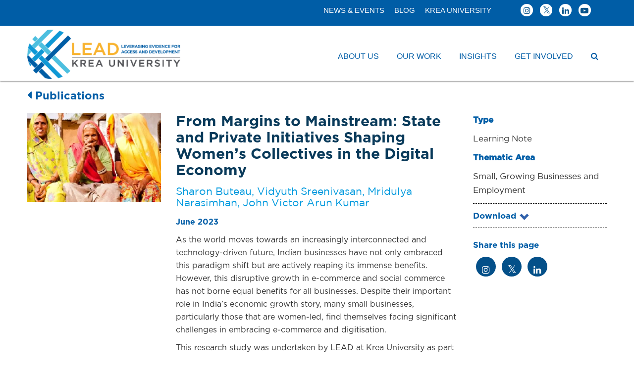

--- FILE ---
content_type: text/html; charset=UTF-8
request_url: https://ifmrlead.org/from-margins-to-mainstream-state-and-private-initiatives-shaping-womens-collectives-in-the-digital-economy/
body_size: 39827
content:
<!DOCTYPE html>
<!--[if lt IE 7]>      <html class="no-js lt-ie9 lt-ie8 lt-ie7" dir="ltr" lang="en-US"> <![endif]-->
<!--[if IE 7]>         <html class="no-js lt-ie9 lt-ie8" dir="ltr" lang="en-US"> <![endif]-->
<!--[if IE 8]>         <html class="no-js lt-ie9" dir="ltr" lang="en-US"> <![endif]-->
<!--[if gt IE 8]><!--> <html class="no-js" dir="ltr" lang="en-US"> <!--<![endif]-->
<head>
	<!-- Google tag (gtag.js) -->
<script async src="https://www.googletagmanager.com/gtag/js?id=G-C3TX74X7XK"></script>
<script>
  window.dataLayer = window.dataLayer || [];
  function gtag(){dataLayer.push(arguments);}
  gtag('js', new Date());

  gtag('config', 'G-C3TX74X7XK');
</script>
  <meta charset="UTF-8">

	
   <link rel="icon" href="https://ifmrlead.org/favicon.ico" type="image/x-icon">
   
  <meta name="viewport" content="width=device-width, initial-scale=1.0">
  <link rel="alternate" type="application/rss+xml" title="LEAD at Krea University Feed" href="https://ifmrlead.org//feed/">
<style id="jetpack-boost-critical-css">@media all{ul{box-sizing:border-box}.entry-content{counter-reset:footnotes}.aligncenter{clear:both}html :where(img[class*=wp-image-]){height:auto;max-width:100%}}@media all{.fa{-moz-osx-font-smoothing:grayscale;-webkit-font-smoothing:antialiased;display:inline-block;font-style:normal;font-variant:normal;text-rendering:auto;line-height:1}.fa-caret-left:before{content:""}.fa-chevron-circle-right:before{content:""}.fa-facebook:before{content:""}.fa-instagram:before{content:""}.fa-linkedin:before{content:""}.fa-search:before{content:""}.fa-twitter:before{content:""}.sr-only{border:0;clip:rect(0,0,0,0);height:1px;margin:-1px;overflow:hidden;padding:0;position:absolute;width:1px}@font-face{font-family:"Font Awesome 5 Free";font-style:normal;font-weight:400;font-display:block}@font-face{font-family:"Font Awesome 5 Free";font-style:normal;font-weight:900;font-display:block}.fa{font-family:"Font Awesome 5 Free";font-weight:900}}@media all{html{-ms-text-size-adjust:100%;-webkit-text-size-adjust:100%}@-ms-viewport{width:device-width}}@media all{.pum-container,.pum-content,.pum-content+.pum-close,.pum-overlay{background:0 0;border:none;bottom:auto;clear:none;float:none;font-family:inherit;font-size:medium;font-style:normal;font-weight:400;height:auto;left:auto;letter-spacing:normal;line-height:normal;max-height:none;max-width:none;min-height:0;min-width:0;overflow:visible;position:static;right:auto;text-align:left;text-decoration:none;text-indent:0;text-transform:none;top:auto;visibility:visible;white-space:normal;width:auto;z-index:auto}.pum-content{position:relative;z-index:1}.pum-overlay{position:fixed}.pum-overlay{height:100%;width:100%;top:0;left:0;right:0;bottom:0;z-index:1999999999;overflow:initial;display:none}.pum-overlay,.pum-overlay *,.pum-overlay :after,.pum-overlay :before,.pum-overlay:after,.pum-overlay:before{box-sizing:border-box}.pum-container{top:100px;position:absolute;margin-bottom:3em;z-index:1999999999}.pum-container.pum-responsive{left:50%;margin-left:-47.5%;width:95%;height:auto;overflow:visible}.pum-container.pum-responsive img{max-width:100%;height:auto}@media only screen and (min-width:1024px){.pum-container.pum-responsive.pum-responsive-medium{margin-left:-30%;width:60%}}.pum-container .pum-content>:last-child{margin-bottom:0}.pum-container .pum-content>:first-child{margin-top:0}.pum-container .pum-content+.pum-close{text-decoration:none;text-align:center;line-height:1;position:absolute;min-width:1em;z-index:2;background-color:transparent}.pum-theme-1229,.pum-theme-lightbox{background-color:rgba(0,0,0,.6)}.pum-theme-1229 .pum-container,.pum-theme-lightbox .pum-container{padding:18px;border-radius:3px;border:0 solid #fbb42a;box-shadow:0 0 30px 0 #020202;background-color:#fff}.pum-theme-1229 .pum-content,.pum-theme-lightbox .pum-content{color:#000;font-family:inherit;font-weight:100}.pum-theme-1229 .pum-content+.pum-close,.pum-theme-lightbox .pum-content+.pum-close{position:absolute;height:26px;width:26px;left:auto;right:-13px;bottom:auto;top:-13px;padding:0;color:#fff;font-family:Arial;font-weight:100;font-size:24px;line-height:24px;border:2px solid #fff;border-radius:26px;box-shadow:0 0 15px 1px rgba(2,2,2,.75);text-shadow:0 0 0 rgba(0,0,0,.23);background-color:#000}#pum-23052{z-index:1999999999}#pum-1234{z-index:1999999999}}@media all{@font-face{font-family:FontAwesome;font-weight:400;font-display:swap;font-style:normal}.fa{display:inline-block;font:normal normal normal 14px/1 FontAwesome;font-size:inherit;text-rendering:auto;-webkit-font-smoothing:antialiased;-moz-osx-font-smoothing:grayscale}.fa-search:before{content:""}.fa-twitter:before{content:""}.fa-facebook:before{content:""}.fa-caret-left:before{content:""}.fa-linkedin:before{content:""}.fa-chevron-circle-right:before{content:""}.fa-youtube-play:before{content:""}.fa-instagram:before{content:""}.sr-only{position:absolute;width:1px;height:1px;padding:0;margin:-1px;overflow:hidden;clip:rect(0,0,0,0);border:0}}@media all{html{font-family:sans-serif;-ms-text-size-adjust:100%;-webkit-text-size-adjust:100%}body{margin:0}aside,footer,header,nav,section{display:block}a{background:0 0}b,strong{font-weight:700}h1{font-size:2em;margin:.67em 0}img{border:0}button,input{color:inherit;font:inherit;margin:0}button{overflow:visible}button{text-transform:none}button,input[type=submit]{-webkit-appearance:button}input{line-height:normal}input[type=search]{-webkit-appearance:textfield;-moz-box-sizing:content-box;-webkit-box-sizing:content-box;box-sizing:content-box}input[type=search]::-webkit-search-cancel-button{-webkit-appearance:none}*{-webkit-box-sizing:border-box;-moz-box-sizing:border-box;box-sizing:border-box}html{font-size:62.5%}body{font-family:"Helvetica Neue",Helvetica,Arial,sans-serif;font-size:14px;line-height:1.42857143;color:#333;background-color:#fff}button,input{font-family:inherit;font-size:inherit;line-height:inherit}a{color:#428bca;text-decoration:none}img{vertical-align:middle}.img-responsive{display:block;max-width:100%;height:auto}.sr-only{position:absolute;width:1px;height:1px;margin:-1px;padding:0;overflow:hidden;clip:rect(0,0,0,0);border:0}h1,h3,h4,h5{font-family:inherit;font-weight:500;line-height:1.1;color:inherit}h1,h3{margin-top:20px;margin-bottom:10px}h4,h5{margin-top:10px;margin-bottom:10px}h1{font-size:36px}h3{font-size:24px}h4{font-size:18px}h5{font-size:14px}p{margin:0 0 10px}ul{margin-top:0;margin-bottom:10px}ul ul{margin-bottom:0}.container{margin-right:auto;margin-left:auto;padding-left:15px;padding-right:15px}@media (min-width:768px){.container{width:750px}}@media (min-width:992px){.container{width:970px}}@media (min-width:1200px){.container{width:1170px}}@media (min-width:1600px){.container{width:calc(100% - 30px)!important;max-width:1500px!important}}.row{margin-left:-15px;margin-right:-15px}.col-md-12,.col-md-3,.col-md-4,.col-md-5,.col-md-6,.col-md-7,.col-md-8,.col-sm-6,.col-xs-12{position:relative;min-height:1px;padding-left:15px;padding-right:15px}.col-xs-12{float:left}.col-xs-12{width:100%}@media (min-width:768px){.col-sm-6{float:left}.col-sm-6{width:50%}}@media (min-width:992px){.col-md-12,.col-md-3,.col-md-4,.col-md-5,.col-md-6,.col-md-7,.col-md-8{float:left}.col-md-12{width:100%}.col-md-8{width:66.66666667%}.col-md-7{width:58.33333333%}.col-md-6{width:50%}.col-md-5{width:41.66666667%}.col-md-4{width:33.33333333%}.col-md-3{width:25%}}label{display:inline-block;margin-bottom:5px;font-weight:700}input[type=search]{-webkit-box-sizing:border-box;-moz-box-sizing:border-box;box-sizing:border-box}.form-control{display:block;width:100%;height:34px;padding:6px 12px;font-size:14px;line-height:1.42857143;color:#555;background-color:#fff;background-image:none;border:1px solid #ccc;border-radius:4px;-webkit-box-shadow:inset 0 1px 1px rgba(0,0,0,.075);box-shadow:inset 0 1px 1px rgba(0,0,0,.075)}.form-control::-moz-placeholder{color:#999;opacity:1}.form-control:-ms-input-placeholder{color:#999}.form-control::-webkit-input-placeholder{color:#999}input[type=search]{-webkit-appearance:none}@media (min-width:768px){.form-inline .form-control{display:inline-block;width:auto;vertical-align:middle}}.collapse{display:none}.caret{display:inline-block;width:0;height:0;margin-left:2px;vertical-align:middle;border-top:4px solid;border-right:4px solid transparent;border-left:4px solid transparent}.dropdown{position:relative}.dropdown-menu{position:absolute;top:100%;left:0;z-index:1000;display:none;float:left;min-width:160px;padding:5px 0;margin:2px 0 0;list-style:none;font-size:14px;background-color:#fff;border:1px solid #ccc;border:1px solid rgba(0,0,0,.15);border-radius:4px;-webkit-box-shadow:0 6px 12px rgba(0,0,0,.175);box-shadow:0 6px 12px rgba(0,0,0,.175);background-clip:padding-box}.dropdown-menu>li>a{display:block;padding:3px 20px;clear:both;font-weight:400;line-height:1.42857143;color:#333;white-space:nowrap}.nav{margin-bottom:0;padding-left:0;list-style:none}.nav>li{position:relative;display:block}.nav>li>a{position:relative;display:block;padding:10px 15px}.navbar{position:relative;min-height:50px;margin-bottom:20px;border:1px solid transparent}@media (min-width:768px){.navbar{border-radius:4px}}@media (min-width:768px){.navbar-header{float:left}}.navbar-collapse{max-height:340px;overflow-x:visible;padding-right:15px;padding-left:15px;border-top:1px solid transparent;box-shadow:inset 0 1px 0 rgba(255,255,255,.1);-webkit-overflow-scrolling:touch}@media (min-width:768px){.navbar-collapse{width:auto;border-top:0;box-shadow:none}.navbar-collapse.collapse{display:block!important;height:auto!important;padding-bottom:0;overflow:visible!important}.navbar-static-top .navbar-collapse{padding-left:0;padding-right:0}}.container>.navbar-collapse,.container>.navbar-header{margin-right:-15px;margin-left:-15px}@media (min-width:768px){.container>.navbar-collapse,.container>.navbar-header{margin-right:0;margin-left:0}}.navbar-static-top{z-index:1000;border-width:0 0 1px}@media (min-width:768px){.navbar-static-top{border-radius:0}}.navbar-toggle{position:relative;float:right;margin-right:15px;padding:9px 10px;margin-top:8px;margin-bottom:8px;background-color:transparent;background-image:none;border:1px solid transparent;border-radius:4px}.navbar-toggle .icon-bar{display:block;width:22px;height:2px;border-radius:1px}.navbar-toggle .icon-bar+.icon-bar{margin-top:4px}@media (min-width:768px){.navbar-toggle{display:none}}.navbar-nav{margin:7.5px -15px}.navbar-nav>li>a{padding-top:10px;padding-bottom:10px;line-height:20px}@media (min-width:768px){.navbar-nav{float:left;margin:0}.navbar-nav>li{float:left}.navbar-nav>li>a{padding-top:15px;padding-bottom:15px}}.navbar-nav>li>.dropdown-menu{margin-top:0;border-top-right-radius:0;border-top-left-radius:0}.navbar-default{background-color:#f8f8f8;border-color:#e7e7e7}.navbar-default .navbar-nav>li>a{color:#777}.navbar-default .navbar-toggle{border-color:#ddd}.navbar-default .navbar-toggle .icon-bar{background-color:#888}.navbar-default .navbar-collapse{border-color:#e7e7e7}.container:after,.container:before,.nav:after,.nav:before,.navbar-collapse:after,.navbar-collapse:before,.navbar-header:after,.navbar-header:before,.navbar:after,.navbar:before,.row:after,.row:before{content:" ";display:table}.container:after,.nav:after,.navbar-collapse:after,.navbar-header:after,.navbar:after,.row:after{clear:both}@-ms-viewport{width:device-width}html{font-size:100%}body{background:#fff;font-family:Lato,"Helvetica Neue",Helvetica,Arial,sans-serif;color:#5c5c5c;-webkit-font-smoothing:antialiased;-moz-osx-font-smoothing:grayscale;overflow-x:hidden}@font-face{font-family:GothamBook}.gothambk{font-family:GothamBook!important}img{max-width:100%;height:auto}.banner{z-index:999}.navbar{background-color:#fff;margin-bottom:0}#logo{float:left;display:block;margin:25px 0}.navbar .navbar-nav{float:right;text-align:right;margin:12px 0 0 0}.navbar .navbar-nav>li>a{position:relative;color:#5d5d5d;font-size:14px;font-weight:400;padding:15px 0;margin:0 15px}.navbar .navbar-nav>li>a:after{position:absolute;bottom:2px;left:0;content:"";width:2px;height:0;background-color:#fff}.navbar-nav>li+li{margin-left:2px}.navbar .navbar-nav .dropdown-menu{background-color:#353c40;border-radius:0!important}.navbar .navbar-nav .dropdown-menu li a{position:relative;font-size:14px}.navbar-collapse{max-height:none}.navbar-collapse ul{margin-bottom:10px}label{font-weight:600}.container{max-width:1300px;padding-left:0;padding-right:0}#loader-wrapper{position:fixed;top:0;left:0;width:100%;height:100%;z-index:1000;background:#fff}#loader{display:block;position:relative;left:50%;top:50%;width:80px;height:80px;margin:-40px 0 0-40px;border-radius:50%;border:3px solid transparent;border-top-color:#969696;z-index:1001}#loader:before{content:"";position:absolute;top:5px;left:5px;right:5px;bottom:5px;border-radius:50%;border:3px solid transparent;border-top-color:#9f9f9f}#loader:after{content:"";position:absolute;top:15px;left:15px;right:15px;bottom:15px;border-radius:50%;border:3px solid transparent;border-top-color:#c6c6c6}#loader-wrapper .loader-section{position:fixed;top:0;width:51%;height:100%;background:#fff;z-index:1000}#loader-wrapper .loader-section.section-left{left:0;display:none}#loader-wrapper .loader-section.section-right{right:0;display:none}li,p{font-size:15px;line-height:165%}p{font-family:Lato,"Helvetica Neue",Helvetica,Arial,sans-serif;font-weight:400;color:#5c5c5c;-webkit-font-smoothing:antialiased}a{color:#3a3b74}h1,h3,h4,h5{font-family:Lato,"Helvetica Neue",Helvetica,Arial,sans-serif;font-weight:600;line-height:1.1;color:#515151;-webkit-font-smoothing:antialiased}h1{font-size:56px}h3{font-size:30px}h4{font-size:25px}h5{font-size:22px}.single-post h1{font-size:48px}@media (max-width:991px){h1:not(.product_title){font-size:56px}.single-post h1{font-size:44px}}@media (max-width:767px){h1:not(.product_title){font-size:48px}.single-post h1{font-size:40px}}@media (max-width:479px){h1{font-size:35px}h3{font-size:22px}h4{font-size:18px}h5{font-size:15px}}.navbar-toggle{border:0;padding:10px 0}form input{font-family:Lato,"Helvetica Neue",Helvetica,Arial,sans-serif;box-shadow:none!important}input[type=email],input[type=text]{color:#5c5c5c!important;-webkit-appearance:none}form input[type=submit]{background:#3a3b74;color:#fff;padding:1px 30px;margin-top:0;border:0;opacity:1;-webkit-border-radius:50px;-moz-border-radius:50px;border-radius:50px}.th-widget-area .widget input[type=email],.th-widget-area .widget input[type=submit],.th-widget-area .widget input[type=text]{width:100%;max-width:450px}.th-widget-area .widget input{height:50px}.th-widget-area .widget input[type=submit]{padding:10px;margin:0;box-sizing:border-box!important;-moz-border-radius:50px;-webkit-border-radius:50px;border-radius:50px}.footer input[type=email],.footer input[type=text]{max-width:450px;color:#fff;background:0 0;border:1px solid #fff}.footer label{color:#c6c6c6!important}body:not(.elementor-page):not(.elementor-editor-active):not(.elementor-editor-preview) .th-no-sidebar .container{margin:0 auto!important}.post-meta{font-size:13px;color:#8b8b8b}.entry-content a{white-space:nowrap}.post-meta a{white-space:nowrap}.is-sticky{display:none}body.single .post-inner{padding-bottom:50px;border-bottom:0 solid #dedede}body.single .post-inner .entry-content:after,body.single .post-inner .entry-content:before{content:" ";display:table}body.single .post-inner .entry-content:after{clear:both}#themo_single_post_layout_content{padding:40px 0}body.single .wp-post-image{margin-bottom:20px}body.single .entry-content{padding:0 0 20px}.form-control{height:46px;border:1px solid #d3d3d3;border-radius:5px;-webkit-box-shadow:inset 0 0 0,0 0 0;box-shadow:inset 0 0 0,0 0 0}.th-widget-area .widget ul{margin:0;padding:0}.th-widget-area .widget ul li{padding:8px 0;list-style:none;border-bottom:1px solid #e2e2e2}.th-widget-area .widget ul li:first-child{padding-top:0}.sidebar{padding:0 15px 40px 40px}.sidebar .widget{margin-bottom:50px}.sidebar .widget-title{position:relative;font-size:20px;font-weight:400;color:#6d6d6d;padding-bottom:12px;margin-bottom:22px;border-bottom:1px solid #e2e2e2}.footer{background:#292e31;color:#d2d2d2;padding:70px 0 0;margin-top:-1px}.footer-btm-bar{padding:30px 0 20px}.footer-widgets.row{margin-bottom:0}.footer .widget{text-align:left;margin-bottom:10px}.footer h3{color:#fff}.footer a,.footer p{color:#d2d2d2}.footer .footer-copyright{text-align:center}.footer .widget-title{position:relative;font-size:18px;font-weight:400;margin-top:0;padding-bottom:20px;margin-bottom:26px;border-bottom:1px solid rgba(255,255,255,.1)}.footer .widget ul li,.footer ul li{border-bottom:0 solid rgba(255,255,255,.05)}@media (max-width:767px){.navbar .navbar-nav .dropdown-menu>li>a{white-space:normal}.navbar-nav>li+li{margin-left:0}.navbar .navbar-nav .dropdown-submenu .dropdown-menu{background-color:#eaeaea;margin-bottom:5px}.navbar .navbar-nav .dropdown-submenu .dropdown-menu li{padding-left:10px}.navbar .navbar-nav .dropdown-submenu:not(.open) .dropdown-toggle{background-color:transparent!important}.dropdown-toggle .caret{margin-left:4px}}@media (min-width:768px){.navbar .navbar-nav .dropdown .dropdown-menu .dropdown-menu{display:none!important}}.aligncenter{display:block;margin:0 auto}@media (max-width:479px){#logo{max-width:230px}}@media (min-width:480px) and (max-width:767px){#logo{max-width:310px}}@media (max-width:767px){#logo{margin-left:15px}.navbar-default .navbar-collapse{border:0}.navbar .navbar-nav{float:none;text-align:left;margin:0 0 10px;padding-top:15px;border-top:1px solid #e7e7e7!important}.navbar .navbar-nav>li>a{padding:10px 15px;margin-left:0;margin-right:0}.navbar .navbar-nav>li>a:after{height:0!important}.navbar .navbar-nav .dropdown-menu{background-color:#f4f4f4}.navbar .navbar-nav .dropdown-menu li a{line-height:200%}.sidebar{padding:40px 15px}.footer-widgets.row{margin-bottom:20px;padding-bottom:10px}.footer .widget{margin-bottom:50px}.footer .widget-title{margin-bottom:18px}}@media (min-width:768px){.navbar .navbar-nav .dropdown-menu{left:-10px;padding:12px 5px;border:0;box-shadow:0 0 5px 0 rgba(0,0,0,.2)}.navbar .navbar-nav .dropdown-menu li a{font-size:13px;text-align:left;padding:8px 20px;color:#c8c8c8}.navbar .navbar-nav li:last-child .dropdown-menu{right:-5px;left:auto}.navbar .caret{display:none}}@media (min-width:768px) and (max-width:991px){.sidebar{padding:40px 15px}.navbar .navbar-nav>li>a{margin-left:12px;margin-right:12px}}@media (max-width:991px){.footer-area-3{clear:left}}@media (min-width:1450px){.navbar .navbar-nav li:last-child .dropdown-menu{left:-10px;right:auto}}}</style><title>From Margins to Mainstream: State and Private Initiatives Shaping Women’s Collectives in the Digital Economy | LEAD at Krea University</title>
	<style>img:is([sizes="auto" i], [sizes^="auto," i]) { contain-intrinsic-size: 3000px 1500px }</style>
	
		<!-- All in One SEO 4.2.7.1 - aioseo.com -->
		<meta name="description" content="As the world moves towards an increasingly interconnected and technology-driven future, Indian businesses have not only embraced this paradigm shift but are actively reaping its immense benefits. However, this disruptive growth in e-commerce and social commerce has not borne equal benefits for all businesses. Despite their important role in India’s economic growth story, many small" />
		<meta name="robots" content="max-image-preview:large" />
		<meta name="google-site-verification" content="5iLN1S27XAEb_iG77y4G900xw-i8vviRa85sXCBUwOI" />
		<link rel="canonical" href="https://ifmrlead.org/from-margins-to-mainstream-state-and-private-initiatives-shaping-womens-collectives-in-the-digital-economy/" />
		<meta name="generator" content="All in One SEO (AIOSEO) 4.2.7.1 " />
		<meta property="og:locale" content="en_US" />
		<meta property="og:site_name" content="LEAD at Krea University |" />
		<meta property="og:type" content="article" />
		<meta property="og:title" content="From Margins to Mainstream: State and Private Initiatives Shaping Women’s Collectives in the Digital Economy | LEAD at Krea University" />
		<meta property="og:description" content="As the world moves towards an increasingly interconnected and technology-driven future, Indian businesses have not only embraced this paradigm shift but are actively reaping its immense benefits. However, this disruptive growth in e-commerce and social commerce has not borne equal benefits for all businesses. Despite their important role in India’s economic growth story, many small" />
		<meta property="og:url" content="https://ifmrlead.org/from-margins-to-mainstream-state-and-private-initiatives-shaping-womens-collectives-in-the-digital-economy/" />
		<meta property="og:image" content="https://ifmrlead.org/wp-content/uploads/2021/04/Asset-4.png" />
		<meta property="og:image:secure_url" content="https://ifmrlead.org/wp-content/uploads/2021/04/Asset-4.png" />
		<meta property="og:image:width" content="430" />
		<meta property="og:image:height" content="139" />
		<meta property="article:published_time" content="2023-06-28T12:46:30+00:00" />
		<meta property="article:modified_time" content="2023-06-30T05:52:54+00:00" />
		<meta property="article:publisher" content="https://www.facebook.com/LEADatKrea/" />
		<meta name="twitter:card" content="summary" />
		<meta name="twitter:site" content="@LEADatKrea" />
		<meta name="twitter:title" content="From Margins to Mainstream: State and Private Initiatives Shaping Women’s Collectives in the Digital Economy | LEAD at Krea University" />
		<meta name="twitter:description" content="As the world moves towards an increasingly interconnected and technology-driven future, Indian businesses have not only embraced this paradigm shift but are actively reaping its immense benefits. However, this disruptive growth in e-commerce and social commerce has not borne equal benefits for all businesses. Despite their important role in India’s economic growth story, many small" />
		<meta name="twitter:creator" content="@LEADatKrea" />
		<meta name="twitter:image" content="https://ifmrlead.org/wp-content/uploads/2021/04/Asset-4.png" />
		<script type="application/ld+json" class="aioseo-schema">
			{"@context":"https:\/\/schema.org","@graph":[{"@type":"BlogPosting","@id":"https:\/\/ifmrlead.org\/from-margins-to-mainstream-state-and-private-initiatives-shaping-womens-collectives-in-the-digital-economy\/#blogposting","name":"From Margins to Mainstream: State and Private Initiatives Shaping Women\u2019s Collectives in the Digital Economy | LEAD at Krea University","headline":"From Margins to Mainstream: State and Private Initiatives Shaping Women&#8217;s Collectives in the Digital Economy","author":{"@id":"https:\/\/ifmrlead.org\/author\/admin\/#author"},"publisher":{"@id":"https:\/\/ifmrlead.org\/#organization"},"image":{"@type":"ImageObject","url":"https:\/\/ifmrlead.org\/wp-content\/uploads\/2023\/06\/streepage2-01.png","width":300,"height":200},"datePublished":"2023-06-28T12:46:30+00:00","dateModified":"2023-06-30T05:52:54+00:00","inLanguage":"en-US","mainEntityOfPage":{"@id":"https:\/\/ifmrlead.org\/from-margins-to-mainstream-state-and-private-initiatives-shaping-womens-collectives-in-the-digital-economy\/#webpage"},"isPartOf":{"@id":"https:\/\/ifmrlead.org\/from-margins-to-mainstream-state-and-private-initiatives-shaping-womens-collectives-in-the-digital-economy\/#webpage"},"articleSection":"Publications, Completed, Small, Growing Businesses and Employment"},{"@type":"BreadcrumbList","@id":"https:\/\/ifmrlead.org\/from-margins-to-mainstream-state-and-private-initiatives-shaping-womens-collectives-in-the-digital-economy\/#breadcrumblist","itemListElement":[{"@type":"ListItem","@id":"https:\/\/ifmrlead.org\/#listItem","position":1,"item":{"@type":"WebPage","@id":"https:\/\/ifmrlead.org\/","name":"Home","description":"At LEAD, we believe in the transformative power of strategic alliances in solving critical development challenges and accelerating progress. Interested? COLLABORATE Our Publications Decoded: Women and the Future of Digital Work in India Report November 2025 Eligible, but Excluded? How Women Entrepreneurs Navigate Formal Credit Systems Report September 2025 Whose Phone Is It Anyway? How","url":"https:\/\/ifmrlead.org\/"},"nextItem":"https:\/\/ifmrlead.org\/from-margins-to-mainstream-state-and-private-initiatives-shaping-womens-collectives-in-the-digital-economy\/#listItem"},{"@type":"ListItem","@id":"https:\/\/ifmrlead.org\/from-margins-to-mainstream-state-and-private-initiatives-shaping-womens-collectives-in-the-digital-economy\/#listItem","position":2,"item":{"@type":"WebPage","@id":"https:\/\/ifmrlead.org\/from-margins-to-mainstream-state-and-private-initiatives-shaping-womens-collectives-in-the-digital-economy\/","name":"From Margins to Mainstream: State and Private Initiatives Shaping Women's Collectives in the Digital Economy","description":"As the world moves towards an increasingly interconnected and technology-driven future, Indian businesses have not only embraced this paradigm shift but are actively reaping its immense benefits. However, this disruptive growth in e-commerce and social commerce has not borne equal benefits for all businesses. Despite their important role in India\u2019s economic growth story, many small","url":"https:\/\/ifmrlead.org\/from-margins-to-mainstream-state-and-private-initiatives-shaping-womens-collectives-in-the-digital-economy\/"},"previousItem":"https:\/\/ifmrlead.org\/#listItem"}]},{"@type":"Organization","@id":"https:\/\/ifmrlead.org\/#organization","name":"LEAD at Krea University","url":"https:\/\/ifmrlead.org\/","logo":{"@type":"ImageObject","url":"https:\/\/ifmrlead.org\/wp-content\/uploads\/2025\/10\/favicon.png","@id":"https:\/\/ifmrlead.org\/#organizationLogo","width":512,"height":512},"image":{"@id":"https:\/\/ifmrlead.org\/#organizationLogo"},"sameAs":["https:\/\/www.facebook.com\/LEADatKrea\/","https:\/\/twitter.com\/LEADatKrea","https:\/\/www.linkedin.com\/company\/ifmr-lead"]},{"@type":"WebPage","@id":"https:\/\/ifmrlead.org\/from-margins-to-mainstream-state-and-private-initiatives-shaping-womens-collectives-in-the-digital-economy\/#webpage","url":"https:\/\/ifmrlead.org\/from-margins-to-mainstream-state-and-private-initiatives-shaping-womens-collectives-in-the-digital-economy\/","name":"From Margins to Mainstream: State and Private Initiatives Shaping Women\u2019s Collectives in the Digital Economy | LEAD at Krea University","description":"As the world moves towards an increasingly interconnected and technology-driven future, Indian businesses have not only embraced this paradigm shift but are actively reaping its immense benefits. However, this disruptive growth in e-commerce and social commerce has not borne equal benefits for all businesses. Despite their important role in India\u2019s economic growth story, many small","inLanguage":"en-US","isPartOf":{"@id":"https:\/\/ifmrlead.org\/#website"},"breadcrumb":{"@id":"https:\/\/ifmrlead.org\/from-margins-to-mainstream-state-and-private-initiatives-shaping-womens-collectives-in-the-digital-economy\/#breadcrumblist"},"author":"https:\/\/ifmrlead.org\/author\/admin\/#author","creator":"https:\/\/ifmrlead.org\/author\/admin\/#author","image":{"@type":"ImageObject","url":"https:\/\/ifmrlead.org\/wp-content\/uploads\/2023\/06\/streepage2-01.png","@id":"https:\/\/ifmrlead.org\/#mainImage","width":300,"height":200},"primaryImageOfPage":{"@id":"https:\/\/ifmrlead.org\/from-margins-to-mainstream-state-and-private-initiatives-shaping-womens-collectives-in-the-digital-economy\/#mainImage"},"datePublished":"2023-06-28T12:46:30+00:00","dateModified":"2023-06-30T05:52:54+00:00"},{"@type":"WebSite","@id":"https:\/\/ifmrlead.org\/#website","url":"https:\/\/ifmrlead.org\/","name":"LEAD at Krea University","inLanguage":"en-US","publisher":{"@id":"https:\/\/ifmrlead.org\/#organization"}}]}
		</script>
		<!-- All in One SEO -->

<link rel='dns-prefetch' href='//fonts.googleapis.com' />
<link rel="alternate" type="application/rss+xml" title="LEAD at Krea University &raquo; Feed" href="https://ifmrlead.org/feed/" />
<link rel="alternate" type="application/rss+xml" title="LEAD at Krea University &raquo; Comments Feed" href="https://ifmrlead.org/comments/feed/" />
<link rel="alternate" type="application/rss+xml" title="LEAD at Krea University &raquo; From Margins to Mainstream: State and Private Initiatives Shaping Women&#8217;s Collectives in the Digital Economy Comments Feed" href="https://ifmrlead.org/from-margins-to-mainstream-state-and-private-initiatives-shaping-womens-collectives-in-the-digital-economy/feed/" />
<script type="text/javascript">
/* <![CDATA[ */
window._wpemojiSettings = {"baseUrl":"https:\/\/s.w.org\/images\/core\/emoji\/16.0.1\/72x72\/","ext":".png","svgUrl":"https:\/\/s.w.org\/images\/core\/emoji\/16.0.1\/svg\/","svgExt":".svg","source":{"concatemoji":"https:\/\/ifmrlead.org\/wp-includes\/js\/wp-emoji-release.min.js?ver=6.8.3"}};
/*! This file is auto-generated */
!function(s,n){var o,i,e;function c(e){try{var t={supportTests:e,timestamp:(new Date).valueOf()};sessionStorage.setItem(o,JSON.stringify(t))}catch(e){}}function p(e,t,n){e.clearRect(0,0,e.canvas.width,e.canvas.height),e.fillText(t,0,0);var t=new Uint32Array(e.getImageData(0,0,e.canvas.width,e.canvas.height).data),a=(e.clearRect(0,0,e.canvas.width,e.canvas.height),e.fillText(n,0,0),new Uint32Array(e.getImageData(0,0,e.canvas.width,e.canvas.height).data));return t.every(function(e,t){return e===a[t]})}function u(e,t){e.clearRect(0,0,e.canvas.width,e.canvas.height),e.fillText(t,0,0);for(var n=e.getImageData(16,16,1,1),a=0;a<n.data.length;a++)if(0!==n.data[a])return!1;return!0}function f(e,t,n,a){switch(t){case"flag":return n(e,"\ud83c\udff3\ufe0f\u200d\u26a7\ufe0f","\ud83c\udff3\ufe0f\u200b\u26a7\ufe0f")?!1:!n(e,"\ud83c\udde8\ud83c\uddf6","\ud83c\udde8\u200b\ud83c\uddf6")&&!n(e,"\ud83c\udff4\udb40\udc67\udb40\udc62\udb40\udc65\udb40\udc6e\udb40\udc67\udb40\udc7f","\ud83c\udff4\u200b\udb40\udc67\u200b\udb40\udc62\u200b\udb40\udc65\u200b\udb40\udc6e\u200b\udb40\udc67\u200b\udb40\udc7f");case"emoji":return!a(e,"\ud83e\udedf")}return!1}function g(e,t,n,a){var r="undefined"!=typeof WorkerGlobalScope&&self instanceof WorkerGlobalScope?new OffscreenCanvas(300,150):s.createElement("canvas"),o=r.getContext("2d",{willReadFrequently:!0}),i=(o.textBaseline="top",o.font="600 32px Arial",{});return e.forEach(function(e){i[e]=t(o,e,n,a)}),i}function t(e){var t=s.createElement("script");t.src=e,t.defer=!0,s.head.appendChild(t)}"undefined"!=typeof Promise&&(o="wpEmojiSettingsSupports",i=["flag","emoji"],n.supports={everything:!0,everythingExceptFlag:!0},e=new Promise(function(e){s.addEventListener("DOMContentLoaded",e,{once:!0})}),new Promise(function(t){var n=function(){try{var e=JSON.parse(sessionStorage.getItem(o));if("object"==typeof e&&"number"==typeof e.timestamp&&(new Date).valueOf()<e.timestamp+604800&&"object"==typeof e.supportTests)return e.supportTests}catch(e){}return null}();if(!n){if("undefined"!=typeof Worker&&"undefined"!=typeof OffscreenCanvas&&"undefined"!=typeof URL&&URL.createObjectURL&&"undefined"!=typeof Blob)try{var e="postMessage("+g.toString()+"("+[JSON.stringify(i),f.toString(),p.toString(),u.toString()].join(",")+"));",a=new Blob([e],{type:"text/javascript"}),r=new Worker(URL.createObjectURL(a),{name:"wpTestEmojiSupports"});return void(r.onmessage=function(e){c(n=e.data),r.terminate(),t(n)})}catch(e){}c(n=g(i,f,p,u))}t(n)}).then(function(e){for(var t in e)n.supports[t]=e[t],n.supports.everything=n.supports.everything&&n.supports[t],"flag"!==t&&(n.supports.everythingExceptFlag=n.supports.everythingExceptFlag&&n.supports[t]);n.supports.everythingExceptFlag=n.supports.everythingExceptFlag&&!n.supports.flag,n.DOMReady=!1,n.readyCallback=function(){n.DOMReady=!0}}).then(function(){return e}).then(function(){var e;n.supports.everything||(n.readyCallback(),(e=n.source||{}).concatemoji?t(e.concatemoji):e.wpemoji&&e.twemoji&&(t(e.twemoji),t(e.wpemoji)))}))}((window,document),window._wpemojiSettings);
/* ]]> */
</script>
<style id='cf-frontend-style-inline-css' type='text/css'>
@font-face {
	font-family: 'GothamMedium';
	font-style: normal;
	font-weight: 400;
	font-display: swap;
	src: url('https://ifmrlead.org/wp-content/uploads/2019/09/Gotham-Medium-Regular.ttf') format('truetype'),
		url('https://ifmrlead.org/wp-content/uploads/2019/09/Gotham-Medium.otf') format('OpenType');
}
@font-face {
	font-family: 'GothamBook';
	font-style: normal;
	font-weight: 400;
	font-display: swap;
	src: url('https://ifmrlead.org/wp-content/uploads/2019/09/GothamBook.woff') format('woff'),
		url('https://ifmrlead.org/wp-content/uploads/2019/09/GothamBook.ttf') format('truetype'),
		url('https://ifmrlead.org/wp-content/uploads/2019/09/GothamBook.eot?#iefix') format('embedded-opentype'),
		url('https://ifmrlead.org/wp-content/uploads/2019/09/GothamBookFont.otf') format('OpenType');
}
@font-face {
	font-family: 'GothamBold';
	font-style: normal;
	font-weight: 400;
	font-display: swap;
	src: url('https://ifmrlead.org/wp-content/uploads/2019/09/Gotham-Bold.woff') format('woff'),
		url('https://ifmrlead.org/wp-content/uploads/2019/09/Gotham-Bold-Regular.ttf') format('truetype'),
		url('https://ifmrlead.org/wp-content/uploads/2019/09/Gotham-Bold.otf') format('OpenType');
}
</style>
<noscript><link rel='stylesheet' id='themo-icons-css' href='https://ifmrlead.org/wp-content/plugins/th-widget-pack/assets/icons/icons.css?ver=1.5.7' type='text/css' media='all' />
</noscript><link rel='stylesheet' id='themo-icons-css' href='https://ifmrlead.org/wp-content/plugins/th-widget-pack/assets/icons/icons.css?ver=1.5.7' type='text/css' media="not all" data-media="all" onload="this.media=this.dataset.media; delete this.dataset.media; this.removeAttribute( 'onload' );" />
<style id='wp-emoji-styles-inline-css' type='text/css'>

	img.wp-smiley, img.emoji {
		display: inline !important;
		border: none !important;
		box-shadow: none !important;
		height: 1em !important;
		width: 1em !important;
		margin: 0 0.07em !important;
		vertical-align: -0.1em !important;
		background: none !important;
		padding: 0 !important;
	}
</style>
<noscript><link rel='stylesheet' id='wp-block-library-css' href='https://ifmrlead.org/wp-includes/css/dist/block-library/style.min.css?ver=6.8.3' type='text/css' media='all' />
</noscript><link rel='stylesheet' id='wp-block-library-css' href='https://ifmrlead.org/wp-includes/css/dist/block-library/style.min.css?ver=6.8.3' type='text/css' media="not all" data-media="all" onload="this.media=this.dataset.media; delete this.dataset.media; this.removeAttribute( 'onload' );" />
<style id='classic-theme-styles-inline-css' type='text/css'>
/*! This file is auto-generated */
.wp-block-button__link{color:#fff;background-color:#32373c;border-radius:9999px;box-shadow:none;text-decoration:none;padding:calc(.667em + 2px) calc(1.333em + 2px);font-size:1.125em}.wp-block-file__button{background:#32373c;color:#fff;text-decoration:none}
</style>
<noscript><link rel='stylesheet' id='wp-components-css' href='https://ifmrlead.org/wp-includes/css/dist/components/style.min.css?ver=6.8.3' type='text/css' media='all' />
</noscript><link rel='stylesheet' id='wp-components-css' href='https://ifmrlead.org/wp-includes/css/dist/components/style.min.css?ver=6.8.3' type='text/css' media="not all" data-media="all" onload="this.media=this.dataset.media; delete this.dataset.media; this.removeAttribute( 'onload' );" />
<noscript><link rel='stylesheet' id='wp-preferences-css' href='https://ifmrlead.org/wp-includes/css/dist/preferences/style.min.css?ver=6.8.3' type='text/css' media='all' />
</noscript><link rel='stylesheet' id='wp-preferences-css' href='https://ifmrlead.org/wp-includes/css/dist/preferences/style.min.css?ver=6.8.3' type='text/css' media="not all" data-media="all" onload="this.media=this.dataset.media; delete this.dataset.media; this.removeAttribute( 'onload' );" />
<noscript><link rel='stylesheet' id='wp-block-editor-css' href='https://ifmrlead.org/wp-includes/css/dist/block-editor/style.min.css?ver=6.8.3' type='text/css' media='all' />
</noscript><link rel='stylesheet' id='wp-block-editor-css' href='https://ifmrlead.org/wp-includes/css/dist/block-editor/style.min.css?ver=6.8.3' type='text/css' media="not all" data-media="all" onload="this.media=this.dataset.media; delete this.dataset.media; this.removeAttribute( 'onload' );" />
<noscript><link rel='stylesheet' id='wp-reusable-blocks-css' href='https://ifmrlead.org/wp-includes/css/dist/reusable-blocks/style.min.css?ver=6.8.3' type='text/css' media='all' />
</noscript><link rel='stylesheet' id='wp-reusable-blocks-css' href='https://ifmrlead.org/wp-includes/css/dist/reusable-blocks/style.min.css?ver=6.8.3' type='text/css' media="not all" data-media="all" onload="this.media=this.dataset.media; delete this.dataset.media; this.removeAttribute( 'onload' );" />
<noscript><link rel='stylesheet' id='wp-patterns-css' href='https://ifmrlead.org/wp-includes/css/dist/patterns/style.min.css?ver=6.8.3' type='text/css' media='all' />
</noscript><link rel='stylesheet' id='wp-patterns-css' href='https://ifmrlead.org/wp-includes/css/dist/patterns/style.min.css?ver=6.8.3' type='text/css' media="not all" data-media="all" onload="this.media=this.dataset.media; delete this.dataset.media; this.removeAttribute( 'onload' );" />
<noscript><link rel='stylesheet' id='wp-editor-css' href='https://ifmrlead.org/wp-includes/css/dist/editor/style.min.css?ver=6.8.3' type='text/css' media='all' />
</noscript><link rel='stylesheet' id='wp-editor-css' href='https://ifmrlead.org/wp-includes/css/dist/editor/style.min.css?ver=6.8.3' type='text/css' media="not all" data-media="all" onload="this.media=this.dataset.media; delete this.dataset.media; this.removeAttribute( 'onload' );" />
<noscript><link rel='stylesheet' id='sjb_shortcode_block-cgb-style-css-css' href='https://ifmrlead.org/wp-content/plugins/simple-job-board/sjb-block/dist/blocks.style.build.css' type='text/css' media='all' />
</noscript><link rel='stylesheet' id='sjb_shortcode_block-cgb-style-css-css' href='https://ifmrlead.org/wp-content/plugins/simple-job-board/sjb-block/dist/blocks.style.build.css' type='text/css' media="not all" data-media="all" onload="this.media=this.dataset.media; delete this.dataset.media; this.removeAttribute( 'onload' );" />
<noscript><link rel='stylesheet' id='popup-maker-block-library-style-css' href='https://ifmrlead.org/wp-content/plugins/popup-maker/dist/packages/block-library-style.css?ver=dbea705cfafe089d65f1' type='text/css' media='all' />
</noscript><link rel='stylesheet' id='popup-maker-block-library-style-css' href='https://ifmrlead.org/wp-content/plugins/popup-maker/dist/packages/block-library-style.css?ver=dbea705cfafe089d65f1' type='text/css' media="not all" data-media="all" onload="this.media=this.dataset.media; delete this.dataset.media; this.removeAttribute( 'onload' );" />
<style id='global-styles-inline-css' type='text/css'>
:root{--wp--preset--aspect-ratio--square: 1;--wp--preset--aspect-ratio--4-3: 4/3;--wp--preset--aspect-ratio--3-4: 3/4;--wp--preset--aspect-ratio--3-2: 3/2;--wp--preset--aspect-ratio--2-3: 2/3;--wp--preset--aspect-ratio--16-9: 16/9;--wp--preset--aspect-ratio--9-16: 9/16;--wp--preset--color--black: #000000;--wp--preset--color--cyan-bluish-gray: #abb8c3;--wp--preset--color--white: #ffffff;--wp--preset--color--pale-pink: #f78da7;--wp--preset--color--vivid-red: #cf2e2e;--wp--preset--color--luminous-vivid-orange: #ff6900;--wp--preset--color--luminous-vivid-amber: #fcb900;--wp--preset--color--light-green-cyan: #7bdcb5;--wp--preset--color--vivid-green-cyan: #00d084;--wp--preset--color--pale-cyan-blue: #8ed1fc;--wp--preset--color--vivid-cyan-blue: #0693e3;--wp--preset--color--vivid-purple: #9b51e0;--wp--preset--gradient--vivid-cyan-blue-to-vivid-purple: linear-gradient(135deg,rgba(6,147,227,1) 0%,rgb(155,81,224) 100%);--wp--preset--gradient--light-green-cyan-to-vivid-green-cyan: linear-gradient(135deg,rgb(122,220,180) 0%,rgb(0,208,130) 100%);--wp--preset--gradient--luminous-vivid-amber-to-luminous-vivid-orange: linear-gradient(135deg,rgba(252,185,0,1) 0%,rgba(255,105,0,1) 100%);--wp--preset--gradient--luminous-vivid-orange-to-vivid-red: linear-gradient(135deg,rgba(255,105,0,1) 0%,rgb(207,46,46) 100%);--wp--preset--gradient--very-light-gray-to-cyan-bluish-gray: linear-gradient(135deg,rgb(238,238,238) 0%,rgb(169,184,195) 100%);--wp--preset--gradient--cool-to-warm-spectrum: linear-gradient(135deg,rgb(74,234,220) 0%,rgb(151,120,209) 20%,rgb(207,42,186) 40%,rgb(238,44,130) 60%,rgb(251,105,98) 80%,rgb(254,248,76) 100%);--wp--preset--gradient--blush-light-purple: linear-gradient(135deg,rgb(255,206,236) 0%,rgb(152,150,240) 100%);--wp--preset--gradient--blush-bordeaux: linear-gradient(135deg,rgb(254,205,165) 0%,rgb(254,45,45) 50%,rgb(107,0,62) 100%);--wp--preset--gradient--luminous-dusk: linear-gradient(135deg,rgb(255,203,112) 0%,rgb(199,81,192) 50%,rgb(65,88,208) 100%);--wp--preset--gradient--pale-ocean: linear-gradient(135deg,rgb(255,245,203) 0%,rgb(182,227,212) 50%,rgb(51,167,181) 100%);--wp--preset--gradient--electric-grass: linear-gradient(135deg,rgb(202,248,128) 0%,rgb(113,206,126) 100%);--wp--preset--gradient--midnight: linear-gradient(135deg,rgb(2,3,129) 0%,rgb(40,116,252) 100%);--wp--preset--font-size--small: 13px;--wp--preset--font-size--medium: 20px;--wp--preset--font-size--large: 36px;--wp--preset--font-size--x-large: 42px;--wp--preset--spacing--20: 0.44rem;--wp--preset--spacing--30: 0.67rem;--wp--preset--spacing--40: 1rem;--wp--preset--spacing--50: 1.5rem;--wp--preset--spacing--60: 2.25rem;--wp--preset--spacing--70: 3.38rem;--wp--preset--spacing--80: 5.06rem;--wp--preset--shadow--natural: 6px 6px 9px rgba(0, 0, 0, 0.2);--wp--preset--shadow--deep: 12px 12px 50px rgba(0, 0, 0, 0.4);--wp--preset--shadow--sharp: 6px 6px 0px rgba(0, 0, 0, 0.2);--wp--preset--shadow--outlined: 6px 6px 0px -3px rgba(255, 255, 255, 1), 6px 6px rgba(0, 0, 0, 1);--wp--preset--shadow--crisp: 6px 6px 0px rgba(0, 0, 0, 1);}:where(.is-layout-flex){gap: 0.5em;}:where(.is-layout-grid){gap: 0.5em;}body .is-layout-flex{display: flex;}.is-layout-flex{flex-wrap: wrap;align-items: center;}.is-layout-flex > :is(*, div){margin: 0;}body .is-layout-grid{display: grid;}.is-layout-grid > :is(*, div){margin: 0;}:where(.wp-block-columns.is-layout-flex){gap: 2em;}:where(.wp-block-columns.is-layout-grid){gap: 2em;}:where(.wp-block-post-template.is-layout-flex){gap: 1.25em;}:where(.wp-block-post-template.is-layout-grid){gap: 1.25em;}.has-black-color{color: var(--wp--preset--color--black) !important;}.has-cyan-bluish-gray-color{color: var(--wp--preset--color--cyan-bluish-gray) !important;}.has-white-color{color: var(--wp--preset--color--white) !important;}.has-pale-pink-color{color: var(--wp--preset--color--pale-pink) !important;}.has-vivid-red-color{color: var(--wp--preset--color--vivid-red) !important;}.has-luminous-vivid-orange-color{color: var(--wp--preset--color--luminous-vivid-orange) !important;}.has-luminous-vivid-amber-color{color: var(--wp--preset--color--luminous-vivid-amber) !important;}.has-light-green-cyan-color{color: var(--wp--preset--color--light-green-cyan) !important;}.has-vivid-green-cyan-color{color: var(--wp--preset--color--vivid-green-cyan) !important;}.has-pale-cyan-blue-color{color: var(--wp--preset--color--pale-cyan-blue) !important;}.has-vivid-cyan-blue-color{color: var(--wp--preset--color--vivid-cyan-blue) !important;}.has-vivid-purple-color{color: var(--wp--preset--color--vivid-purple) !important;}.has-black-background-color{background-color: var(--wp--preset--color--black) !important;}.has-cyan-bluish-gray-background-color{background-color: var(--wp--preset--color--cyan-bluish-gray) !important;}.has-white-background-color{background-color: var(--wp--preset--color--white) !important;}.has-pale-pink-background-color{background-color: var(--wp--preset--color--pale-pink) !important;}.has-vivid-red-background-color{background-color: var(--wp--preset--color--vivid-red) !important;}.has-luminous-vivid-orange-background-color{background-color: var(--wp--preset--color--luminous-vivid-orange) !important;}.has-luminous-vivid-amber-background-color{background-color: var(--wp--preset--color--luminous-vivid-amber) !important;}.has-light-green-cyan-background-color{background-color: var(--wp--preset--color--light-green-cyan) !important;}.has-vivid-green-cyan-background-color{background-color: var(--wp--preset--color--vivid-green-cyan) !important;}.has-pale-cyan-blue-background-color{background-color: var(--wp--preset--color--pale-cyan-blue) !important;}.has-vivid-cyan-blue-background-color{background-color: var(--wp--preset--color--vivid-cyan-blue) !important;}.has-vivid-purple-background-color{background-color: var(--wp--preset--color--vivid-purple) !important;}.has-black-border-color{border-color: var(--wp--preset--color--black) !important;}.has-cyan-bluish-gray-border-color{border-color: var(--wp--preset--color--cyan-bluish-gray) !important;}.has-white-border-color{border-color: var(--wp--preset--color--white) !important;}.has-pale-pink-border-color{border-color: var(--wp--preset--color--pale-pink) !important;}.has-vivid-red-border-color{border-color: var(--wp--preset--color--vivid-red) !important;}.has-luminous-vivid-orange-border-color{border-color: var(--wp--preset--color--luminous-vivid-orange) !important;}.has-luminous-vivid-amber-border-color{border-color: var(--wp--preset--color--luminous-vivid-amber) !important;}.has-light-green-cyan-border-color{border-color: var(--wp--preset--color--light-green-cyan) !important;}.has-vivid-green-cyan-border-color{border-color: var(--wp--preset--color--vivid-green-cyan) !important;}.has-pale-cyan-blue-border-color{border-color: var(--wp--preset--color--pale-cyan-blue) !important;}.has-vivid-cyan-blue-border-color{border-color: var(--wp--preset--color--vivid-cyan-blue) !important;}.has-vivid-purple-border-color{border-color: var(--wp--preset--color--vivid-purple) !important;}.has-vivid-cyan-blue-to-vivid-purple-gradient-background{background: var(--wp--preset--gradient--vivid-cyan-blue-to-vivid-purple) !important;}.has-light-green-cyan-to-vivid-green-cyan-gradient-background{background: var(--wp--preset--gradient--light-green-cyan-to-vivid-green-cyan) !important;}.has-luminous-vivid-amber-to-luminous-vivid-orange-gradient-background{background: var(--wp--preset--gradient--luminous-vivid-amber-to-luminous-vivid-orange) !important;}.has-luminous-vivid-orange-to-vivid-red-gradient-background{background: var(--wp--preset--gradient--luminous-vivid-orange-to-vivid-red) !important;}.has-very-light-gray-to-cyan-bluish-gray-gradient-background{background: var(--wp--preset--gradient--very-light-gray-to-cyan-bluish-gray) !important;}.has-cool-to-warm-spectrum-gradient-background{background: var(--wp--preset--gradient--cool-to-warm-spectrum) !important;}.has-blush-light-purple-gradient-background{background: var(--wp--preset--gradient--blush-light-purple) !important;}.has-blush-bordeaux-gradient-background{background: var(--wp--preset--gradient--blush-bordeaux) !important;}.has-luminous-dusk-gradient-background{background: var(--wp--preset--gradient--luminous-dusk) !important;}.has-pale-ocean-gradient-background{background: var(--wp--preset--gradient--pale-ocean) !important;}.has-electric-grass-gradient-background{background: var(--wp--preset--gradient--electric-grass) !important;}.has-midnight-gradient-background{background: var(--wp--preset--gradient--midnight) !important;}.has-small-font-size{font-size: var(--wp--preset--font-size--small) !important;}.has-medium-font-size{font-size: var(--wp--preset--font-size--medium) !important;}.has-large-font-size{font-size: var(--wp--preset--font-size--large) !important;}.has-x-large-font-size{font-size: var(--wp--preset--font-size--x-large) !important;}
:where(.wp-block-post-template.is-layout-flex){gap: 1.25em;}:where(.wp-block-post-template.is-layout-grid){gap: 1.25em;}
:where(.wp-block-columns.is-layout-flex){gap: 2em;}:where(.wp-block-columns.is-layout-grid){gap: 2em;}
:root :where(.wp-block-pullquote){font-size: 1.5em;line-height: 1.6;}
</style>
<noscript><link rel='stylesheet' id='contact-form-7-css' href='https://ifmrlead.org/wp-content/plugins/contact-form-7/includes/css/styles.css?ver=6.1.4' type='text/css' media='all' />
</noscript><link rel='stylesheet' id='contact-form-7-css' href='https://ifmrlead.org/wp-content/plugins/contact-form-7/includes/css/styles.css?ver=6.1.4' type='text/css' media="not all" data-media="all" onload="this.media=this.dataset.media; delete this.dataset.media; this.removeAttribute( 'onload' );" />
<noscript><link rel='stylesheet' id='rs-plugin-settings-css' href='https://ifmrlead.org/wp-content/plugins/revslider/public/assets/css/settings.css?ver=5.4.8.3' type='text/css' media='all' />
</noscript><link rel='stylesheet' id='rs-plugin-settings-css' href='https://ifmrlead.org/wp-content/plugins/revslider/public/assets/css/settings.css?ver=5.4.8.3' type='text/css' media="not all" data-media="all" onload="this.media=this.dataset.media; delete this.dataset.media; this.removeAttribute( 'onload' );" />
<style id='rs-plugin-settings-inline-css' type='text/css'>
#rs-demo-id {}
</style>
<noscript><link rel='stylesheet' id='simple-job-board-google-fonts-css' href='https://fonts.googleapis.com/css?family=Roboto%3A100%2C100i%2C300%2C300i%2C400%2C400i%2C500%2C500i%2C700%2C700i%2C900%2C900i&#038;ver=2.10.3' type='text/css' media='all' />
</noscript><link rel='stylesheet' id='simple-job-board-google-fonts-css' href='https://fonts.googleapis.com/css?family=Roboto%3A100%2C100i%2C300%2C300i%2C400%2C400i%2C500%2C500i%2C700%2C700i%2C900%2C900i&#038;ver=2.10.3' type='text/css' media="not all" data-media="all" onload="this.media=this.dataset.media; delete this.dataset.media; this.removeAttribute( 'onload' );" />
<noscript><link rel='stylesheet' id='sjb-fontawesome-css' href='https://ifmrlead.org/wp-content/plugins/simple-job-board/includes/css/font-awesome.min.css?ver=5.15.4' type='text/css' media='all' />
</noscript><link rel='stylesheet' id='sjb-fontawesome-css' href='https://ifmrlead.org/wp-content/plugins/simple-job-board/includes/css/font-awesome.min.css?ver=5.15.4' type='text/css' media="not all" data-media="all" onload="this.media=this.dataset.media; delete this.dataset.media; this.removeAttribute( 'onload' );" />
<noscript><link rel='stylesheet' id='simple-job-board-jquery-ui-css' href='https://ifmrlead.org/wp-content/plugins/simple-job-board/public/css/jquery-ui.css?ver=1.12.1' type='text/css' media='all' />
</noscript><link rel='stylesheet' id='simple-job-board-jquery-ui-css' href='https://ifmrlead.org/wp-content/plugins/simple-job-board/public/css/jquery-ui.css?ver=1.12.1' type='text/css' media="not all" data-media="all" onload="this.media=this.dataset.media; delete this.dataset.media; this.removeAttribute( 'onload' );" />
<noscript><link rel='stylesheet' id='simple-job-board-frontend-css' href='https://ifmrlead.org/wp-content/plugins/simple-job-board/public/css/simple-job-board-public.css?ver=3.0.0' type='text/css' media='all' />
</noscript><link rel='stylesheet' id='simple-job-board-frontend-css' href='https://ifmrlead.org/wp-content/plugins/simple-job-board/public/css/simple-job-board-public.css?ver=3.0.0' type='text/css' media="not all" data-media="all" onload="this.media=this.dataset.media; delete this.dataset.media; this.removeAttribute( 'onload' );" />
<noscript><link rel='stylesheet' id='dflip-style-css' href='https://ifmrlead.org/wp-content/plugins/3d-flipbook-dflip-lite/assets/css/dflip.min.css?ver=2.4.20' type='text/css' media='all' />
</noscript><link rel='stylesheet' id='dflip-style-css' href='https://ifmrlead.org/wp-content/plugins/3d-flipbook-dflip-lite/assets/css/dflip.min.css?ver=2.4.20' type='text/css' media="not all" data-media="all" onload="this.media=this.dataset.media; delete this.dataset.media; this.removeAttribute( 'onload' );" />
<noscript><link rel='stylesheet' id='popup-maker-site-css' href='//ifmrlead.org/wp-content/uploads/pum/pum-site-styles.css?generated=1767866387&#038;ver=1.21.5' type='text/css' media='all' />
</noscript><link rel='stylesheet' id='popup-maker-site-css' href='//ifmrlead.org/wp-content/uploads/pum/pum-site-styles.css?generated=1767866387&#038;ver=1.21.5' type='text/css' media="not all" data-media="all" onload="this.media=this.dataset.media; delete this.dataset.media; this.removeAttribute( 'onload' );" />
<noscript><link rel='stylesheet' id='font-awesome-css' href='https://ifmrlead.org/wp-content/plugins/elementor/assets/lib/font-awesome/css/font-awesome.min.css?ver=4.7.0' type='text/css' media='all' />
</noscript><link rel='stylesheet' id='font-awesome-css' href='https://ifmrlead.org/wp-content/plugins/elementor/assets/lib/font-awesome/css/font-awesome.min.css?ver=4.7.0' type='text/css' media="not all" data-media="all" onload="this.media=this.dataset.media; delete this.dataset.media; this.removeAttribute( 'onload' );" />
<noscript><link rel='stylesheet' id='roots_app-css' href='https://ifmrlead.org/wp-content/themes/stratusx/assets/css/app.css?ver=1' type='text/css' media='all' />
</noscript><link rel='stylesheet' id='roots_app-css' href='https://ifmrlead.org/wp-content/themes/stratusx/assets/css/app.css?ver=1' type='text/css' media="not all" data-media="all" onload="this.media=this.dataset.media; delete this.dataset.media; this.removeAttribute( 'onload' );" />
<script type="text/javascript" src="https://ifmrlead.org/wp-includes/js/jquery/jquery.min.js?ver=3.7.1" id="jquery-core-js"></script>
<script type="text/javascript" defer='defer' src="https://ifmrlead.org/wp-includes/js/jquery/jquery-migrate.min.js?ver=3.4.1" id="jquery-migrate-js"></script>
<script type="text/javascript" defer='defer' src="https://ifmrlead.org/wp-content/plugins/revslider/public/assets/js/jquery.themepunch.tools.min.js?ver=5.4.8.3" id="tp-tools-js"></script>
<script type="text/javascript" defer='defer' src="https://ifmrlead.org/wp-content/plugins/revslider/public/assets/js/jquery.themepunch.revolution.min.js?ver=5.4.8.3" id="revmin-js"></script>
<link rel="https://api.w.org/" href="https://ifmrlead.org/wp-json/" /><link rel="alternate" title="JSON" type="application/json" href="https://ifmrlead.org/wp-json/wp/v2/posts/18458" /><link rel="EditURI" type="application/rsd+xml" title="RSD" href="https://ifmrlead.org/xmlrpc.php?rsd" />
<meta name="generator" content="WordPress 6.8.3" />
<link rel='shortlink' href='https://ifmrlead.org/?p=18458' />
<link rel="alternate" title="oEmbed (JSON)" type="application/json+oembed" href="https://ifmrlead.org/wp-json/oembed/1.0/embed?url=https%3A%2F%2Fifmrlead.org%2Ffrom-margins-to-mainstream-state-and-private-initiatives-shaping-womens-collectives-in-the-digital-economy%2F" />
<link rel="alternate" title="oEmbed (XML)" type="text/xml+oembed" href="https://ifmrlead.org/wp-json/oembed/1.0/embed?url=https%3A%2F%2Fifmrlead.org%2Ffrom-margins-to-mainstream-state-and-private-initiatives-shaping-womens-collectives-in-the-digital-economy%2F&#038;format=xml" />
<style>
		#category-posts-3-internal ul {padding: 0;}
#category-posts-3-internal .cat-post-item img {max-width: initial; max-height: initial; margin: initial;}
#category-posts-3-internal .cat-post-author {margin-bottom: 0;}
#category-posts-3-internal .cat-post-thumbnail {margin: 5px 10px 5px 0;}
#category-posts-3-internal .cat-post-item:before {content: ""; clear: both;}
#category-posts-3-internal .cat-post-excerpt-more {display: inline-block;}
#category-posts-3-internal .cat-post-item {list-style: none; margin: 3px 0 10px; padding: 3px 0;}
#category-posts-3-internal .cat-post-current .cat-post-title {font-weight: bold; text-transform: uppercase;}
#category-posts-3-internal [class*=cat-post-tax] {font-size: 0.85em;}
#category-posts-3-internal [class*=cat-post-tax] * {display:inline-block;}
#category-posts-3-internal .cat-post-item:after {content: ""; display: table;	clear: both;}
#category-posts-3-internal .cat-post-item .cat-post-title {overflow: hidden;text-overflow: ellipsis;white-space: initial;display: -webkit-box;-webkit-line-clamp: 2;-webkit-box-orient: vertical;padding-bottom: 0 !important;}
#category-posts-3-internal .cat-post-item:after {content: ""; display: table;	clear: both;}
#category-posts-3-internal .cat-post-thumbnail {display:block; float:left; margin:5px 10px 5px 0;}
#category-posts-3-internal .cat-post-crop {overflow:hidden;display:block;}
#category-posts-3-internal p {margin:5px 0 0 0}
#category-posts-3-internal li > div {margin:5px 0 0 0; clear:both;}
#category-posts-3-internal .dashicons {vertical-align:middle;}
#category-posts-5-internal ul {padding: 0;}
#category-posts-5-internal .cat-post-item img {max-width: initial; max-height: initial; margin: initial;}
#category-posts-5-internal .cat-post-author {margin-bottom: 0;}
#category-posts-5-internal .cat-post-thumbnail {margin: 5px 10px 5px 0;}
#category-posts-5-internal .cat-post-item:before {content: ""; clear: both;}
#category-posts-5-internal .cat-post-excerpt-more {display: inline-block;}
#category-posts-5-internal .cat-post-item {list-style: none; margin: 3px 0 10px; padding: 3px 0;}
#category-posts-5-internal .cat-post-current .cat-post-title {font-weight: bold; text-transform: uppercase;}
#category-posts-5-internal [class*=cat-post-tax] {font-size: 0.85em;}
#category-posts-5-internal [class*=cat-post-tax] * {display:inline-block;}
#category-posts-5-internal .cat-post-item:after {content: ""; display: table;	clear: both;}
#category-posts-5-internal .cat-post-item .cat-post-title {overflow: hidden;text-overflow: ellipsis;white-space: initial;display: -webkit-box;-webkit-line-clamp: 2;-webkit-box-orient: vertical;padding-bottom: 0 !important;}
#category-posts-5-internal .cat-post-item:after {content: ""; display: table;	clear: both;}
#category-posts-5-internal .cat-post-thumbnail {display:block; float:left; margin:5px 10px 5px 0;}
#category-posts-5-internal .cat-post-crop {overflow:hidden;display:block;}
#category-posts-5-internal p {margin:5px 0 0 0}
#category-posts-5-internal li > div {margin:5px 0 0 0; clear:both;}
#category-posts-5-internal .dashicons {vertical-align:middle;}
</style>
		
            <style type="text/css">
                
            /* SJB Fonts */
                                .sjb-page {
                        font-family: "Roboto", sans-serif;
                    }
            
                /* Job Filters Background Color */
                .sjb-page .sjb-filters
                {
                    background-color: #f2f2f2;
                }
                                                    
                /* Listing & Detail Page Title Color */
                .sjb-page .list-data .v1 .job-info h4 a , 
                .sjb-page .list-data .v2 .job-info h4 a              
                {
                    color: #0a0909;
                }                
                                                    
                /* Job Detail Page Headings */
                .sjb-page .sjb-detail .list-data .v1 h3,
                .sjb-page .sjb-detail .list-data .v2 h3,
                .sjb-page .sjb-detail .list-data ul li::before,
                .sjb-page .sjb-detail .list-data .v1 .job-detail h3,
                .sjb-page .sjb-detail .list-data .v2 .job-detail h3,
                .sjb-page .sjb-archive-page .job-title
                {
                    color: #025ea7; 
                }
                                                    
                /* Fontawesome Icon Color */
                .sjb-page .list-data .v1 .job-type i,
                .sjb-page .list-data .v1 .job-location i,
                .sjb-page .list-data .v1 .job-date i,
                .sjb-page .list-data .v2 .job-type i,
                .sjb-page .list-data .v2 .job-location i,
                .sjb-page .list-data .v2 .job-date i
                {
                    color: #025ea7;
                }

                /* Fontawesome Text Color */
                .sjb-page .list-data .v1 .job-type,
                .sjb-page .list-data .v1 .job-location,
                .sjb-page .list-data .v1 .job-date,
                .sjb-page .list-data .v2 .job-type,
                .sjb-page .list-data .v2 .job-location,
                .sjb-page .list-data .v2 .job-date
                {
                    color: #025ea7;
                }
                                                    
                /* Job Filters-> All Buttons Background Color */
                .sjb-page .btn-primary,
                .sjb-page .btn-primary:hover,
                .sjb-page .btn-primary:active:hover,
                .sjb-page .btn-primary:active:focus,
                .sjb-page .sjb-detail .jobpost-form .file div,                
                .sjb-page .sjb-detail .jobpost-form .file:hover div
                {
                    background-color: #f1b32f !important;
                    color: #fff !important;
                }

                /* Pagination Text Color */
                /* Pagination Background Color */                
                .sjb-page .pagination li.list-item span.current,
                .sjb-page .pagination li.list-item a:hover, 
                .sjb-page .pagination li.list-item span.current:hover
                {
                    background: #ffffff;
                    border-color: #ffffff;                    
                    color: #025ea7;
                }
                                                    
            </style>        
            <!--[if lt IE 9]>
<script src="https://ifmrlead.org/wp-content/themes/stratusx/assets/js/vendor/html5shiv.min.js"></script>
<script src="https://ifmrlead.org/wp-content/themes/stratusx/assets/js/vendor/respond.min.js"></script>
<![endif]-->
<meta name="generator" content="Powered by Slider Revolution 5.4.8.3 - responsive, Mobile-Friendly Slider Plugin for WordPress with comfortable drag and drop interface." />
<script type="text/javascript">function setREVStartSize(e){									
						try{ e.c=jQuery(e.c);var i=jQuery(window).width(),t=9999,r=0,n=0,l=0,f=0,s=0,h=0;
							if(e.responsiveLevels&&(jQuery.each(e.responsiveLevels,function(e,f){f>i&&(t=r=f,l=e),i>f&&f>r&&(r=f,n=e)}),t>r&&(l=n)),f=e.gridheight[l]||e.gridheight[0]||e.gridheight,s=e.gridwidth[l]||e.gridwidth[0]||e.gridwidth,h=i/s,h=h>1?1:h,f=Math.round(h*f),"fullscreen"==e.sliderLayout){var u=(e.c.width(),jQuery(window).height());if(void 0!=e.fullScreenOffsetContainer){var c=e.fullScreenOffsetContainer.split(",");if (c) jQuery.each(c,function(e,i){u=jQuery(i).length>0?u-jQuery(i).outerHeight(!0):u}),e.fullScreenOffset.split("%").length>1&&void 0!=e.fullScreenOffset&&e.fullScreenOffset.length>0?u-=jQuery(window).height()*parseInt(e.fullScreenOffset,0)/100:void 0!=e.fullScreenOffset&&e.fullScreenOffset.length>0&&(u-=parseInt(e.fullScreenOffset,0))}f=u}else void 0!=e.minHeight&&f<e.minHeight&&(f=e.minHeight);e.c.closest(".rev_slider_wrapper").css({height:f})					
						}catch(d){console.log("Failure at Presize of Slider:"+d)}						
					};</script>
		<style type="text/css" id="wp-custom-css">
			@font-face {
	font-family: 'GothamBook';
	/*src:url('GothamBookFont.otf') format('truetype');*/
}


@font-face {
  font-family: "gothambk";
  src: url('https://ifmrlead.org/files/fonts/Gotham-Book.woff') format('woff'),
       url('https://ifmrlead.org/files/fonts/Gotham-Book.woff2') format('woff2'),
       url('https://ifmrlead.org/files/fonts/Gotham-Book.ttf') format('truetype');
  font-weight: normal;
	font-display: swap;
}

.desk-hide{
	display:none;
}

.widgetizedArea h3, .widgetizedArea ul li
 {
    display: none;
}



.post-inner h4 {
    font-family: 'gothambk';
}

.gothambk {
			font-family: 'GothamBook';
		}
		
.gothambold {
			font-family: 'GothamBold' !important;
		}

.gothammd
{
font-family: 'GothamMedium' !important;
}

.merry
{
font-family: sans-serif;	
}

.sans
{
font-family: sans-serif;	
}

.tp-caption b {
    font-family: sans-serif;
}

.gotham-mac{
	font-family:'gothambk';
}

a:hover, a:focus {  
    text-decoration: none;
}

.bold {
    font-weight: bold;
	   color:#000!important;
}

.skybluebkg
{
	background:#eaf6fd;
}

.pubsec p, .pubsec li, .pubsec a {
    font-size: 16px;
	font-family:'gothambk';
}

.pubsec h5 {
    font-size: 21px;
}


.skyblue
{
	color:#009ADE!important;
}
.primeclr
{
	color: #025EA7!important;
}
.yellowclr
{
	color: #F6B330!important;
}
.whiteclr
{
	color:#ffffff!important;
}

.oliveclr
{
	color:#C5BF3B!important;
}

.wht-back-btn
{
	background: #fff;
    color: #0055B8;
}
a.blueclr {
    color: #045089;
}

h2.skyblue {
    margin: 0px;
}

.darkblue {
    color:#093A5A!important;
}

.padd-3em
{
	padding:3em;
}

.related br {
    display: none;
}

.aniimg{
	transition: transform 1.2s; 
}

.aniimg:hover{
	transform: scale(1.1); 
}


.zoomin {
          
            overflow: hidden;
            margin: 0 auto;
        }

        .zoomin img {
            width: 100%;
            transition: 0.8s all ease-in-out;
					    margin-bottom: 10px;
        }

        .zoomin:hover img {
            transform: scale(1.1);
        }


.search-filter-results h3 {
    font-family: 'GothamBold';
 
}


.joinus {
     background: url(https://ifmrlead.org/wp-content/uploads/2024/05/joinban5-opt.jpg.webp) no-repeat;
     background-size: cover;
}

.joinbox a {
    color: #093A5A;
}


.joinbox {
  width: 40%;
    padding: 5em 1em 1em 1em;
    position: relative;
    left: 55%;
    height: 475px;
}

.card-lat
{
  transition: .4s all ease-in;
  border: none;
  margin: 25px auto;
  
  
  
}

.card-img-top{
  box-shadow: 0 0 25px rgba(0,0,0,.05);
}

.carousel-control-next-icon 
{
  padding: 0 4px 0 0; 
}
.product_price 
{
  float:right;
   color:#6b7270;
	font-size: 20px;
	font-weight:400;
}


.product-detail {
     position: absolute;
    height: 67px;
    left: 0px;
    right: 41px;
    bottom: 23px;
    overflow: hidden;
    padding: 3px 10px;
    background-color: #4AC1E0;
    transition: all 0.35s;
    text-align: center;
    box-sizing: border-box;
}

.product-detail span {
    color: #093A5A;
}


.card-lat .product-detail h5
{
  
  text-transform: uppercase;
  font-size: 20px;
  font-weight: 400;
  line-height: 24px;
  margin: 6px 0px 0;
      color: #fff;
 
}

.card-lat .product-detail .subheading {
  font-weight: 400;
  margin: 0;
  text-transform: uppercase;
  letter-spacing: 1px;
  text-align: center;
  color: rgba(0,0,0,0.6);
}

.card-lat:hover .product-detail {
  height: calc(88%);
  padding-top: 100px;
  background-color: #4ac1e0b8;
}

div#slide-96-layer-5:hover {
    border-radius: 8px !important;
}

a.proj-readmore-ltblue:hover {
    background: #fff;
    color:#000;
}




ul.post-categories {
    display: none;
}

li.cat-post-item.cat-post-current {
    display: none;
}


a.coll-btn.gothambold:hover {
    color: #fff;
}

.home-major {
    background: #005DA6;
    float: left;
    height: 764px;
	margin-right: 6px;
}

.home-major img {
    width: 100%;
    object-fit: cover;
}


.home-major h4, .home-major p {
    font-family: 'gothambk';
	 padding:20px 12px;
}

.home-major-top h5, .home-major-top p {
    font-family: 'gothambk';
}

.home-major-bottom h5, .home-major-bottom p {
    font-family: 'gothambk';
}

.home-small-top {
    padding: 10px;
}
.home-small-bottom {
    padding: 10px;
}

.home-small-top h5, .home-small-bottom h5 {
    font-size: 17px;
	    float: left;
    width: 100%;
    height: 90px;
}

.home-small-top {
   padding: 0px 1px;
    height: 370px;
    float: left;
    border-bottom: 2px solid #b7b7b7;
    margin: 0px 5px 25px 5px;
}

.home-small-bottom {
   padding: 0px 1px;
    height: 370px;
    float: left;
    border-bottom: 2px solid #b7b7b7;
    margin: 0px 4px;
}


p.home-des {
   font-size:14px;
	 font-family: 'gothambk';
	
}


.jobpost h1 {
    padding: 0em 3em;
    line-height: 1.5;
}



.home-major.zoomin p {
    padding-left: 12px;
}

p.home-auth {
   font-size:14px;
	 font-family: 'gothambk';
	  padding: 0px 0px 0px 5px;
    margin: 0px;
	  position: relative;
    top: 17%;
}

p.home-type {
       font-weight: bold;
      padding: 0px 0px 0px 5px;
    margin: 0px;
	position: relative;
    top: 12%;
	 font-family: 'gothambk';
	     color: #093A5A;
	    font-size: 15px;

}

p.home-date {
    float: left;
    padding: 0px 5px;
    margin:0px;
	position: relative;
    top: 12%;
	 font-family: 'gothambk';
	    color: #093A5A;
	    font-size: 15px;

}

.bottom-align-small {
    position: relative;
    top: 10%;
	  float:left;
}



.fa.fa-twitter::before{
	content:"𝕏";
	font-size:1.2em;
}



.search-filter-results p {
    font-family:'Gothambook';
}

.search-filter-results small {
    display: none;
}

.search-submit {
    width: 105px;
	
}
.searchandfilter ul
{
	padding:0px;
}
span.dload {
    border: solid #3061ab;
    border-width: 0px 5px 5px 0px;
    padding: 4px;
    margin-left: 5px;
    transform: rotate(
45deg
);
    -webkit-transform: rotate(
45deg
);
    display: inline-block;
}

.explore_btn{
	color:#0055B8;
	padding:15px 26px!important;
}


.projcontent .entry-content p:first-child {
    color: #025ea7;
}
.padd-top-10
{
	padding-top:10px;
}

.padd-10 img {
    padding: 5px;
}

	.mob-hide{
	display:block;	
	}


.streesocial {
    text-align: center;
	padding: 10px 0px;
}

.streetopimg
{
	margin-top:-50%;
}

.sprite {
    background-image: url('https://ifmrlead.org/wp-content/uploads/2023/01/spritesheet.png.webp');
    background-repeat: no-repeat;
    display: block;
}

.sprite-1-01 {
    width: 100px;
    height: 100px;
    background-position: -5px -5px;
}

.sprite-2-01 {
    width: 100px;
    height: 100px;
    background-position: -115px -5px;
}

.sprite-3-01 {
    width: 100px;
    height: 100px;
    background-position: -5px -115px;
}

.sprite-4-01 {
    width: 100px;
    height: 100px;
    background-position: -115px -115px;
}

.sprite-5-01 {
    width: 100px;
    height: 100px;
    background-position: -225px -5px;
}

.sprite1 {
    background-image: url(https://ifmrlead.org/wp-content/uploads/2023/01/homeicons.png.webp);
    background-repeat: no-repeat;
    display: block;
	margin: 0 auto;
}

.sprite1-y1 {
    width: 100px;
    height: 100px;
    background-position: -5px -5px;
}

.sprite1-y2 {
    width: 100px;
    height: 100px;
    background-position: -115px -5px;
}

.sprite1-y3 {
    width: 100px;
    height: 100px;
    background-position: -5px -115px;
}

.sprite1-y4 {
    width: 100px;
    height: 100px;
    background-position: -115px -115px;
}

figcaption.wp-element-caption {
    font-size: 14px;
}



.employee {
  width:70%;
  background-color:#552D61;
  margin:10px auto;
  display:block;
  overflow:hidden;
  height:400px;
  border-radius:10px;
  -webkit-box-shadow: 0px 0px 31px -19px rgba(0,0,0,0.75);
-moz-box-shadow: 0px 0px 31px -19px rgba(0,0,0,0.75);
box-shadow: 0px 0px 31px -19px rgba(0,0,0,0.75);
}
 
.employee-image {
  background-color:#fff;
  height:400px;
  width:100%;
  transition:0.5s;
}
.employee-image img {
  height:100%;
}
.employee-name {
  color:#fff;
  font-weight:bold;
  padding:5px;
}
 span.purple-btn {
    background: #48C1E1;
    margin-top: 0em;
    position: relative;
    bottom: 500px;
    left: 10%;
    color: #fff;
    border-radius: 12px;
    padding: 10px 16px;
	 font-family: 'gothambk';
	 font-weight:600;
	 font-size:25px;
	 
}
 span.purple-btn-rgt {
    background: #48C1E1;
    margin-top: 0em;
    position: relative;
    bottom: 68px;
    left: 10%;
    color: #fff;
    border-radius: 12px;
    padding: 10px 16px;
	 font-family: 'gothambk';
	 font-weight:600;
	 font-size:25px;
	 
}

 span.purple-btn-rgt-btm {
    background: #48C1E1;
    margin-top: 0em;
    position: relative;
    bottom: 55px;
    left: 10%;
    color: #fff;
    border-radius: 8px;
    padding: 10px 16px;
	 font-family: 'gothambk';
	 font-weight:600;
	 font-size:25px;
	 
}


.human-st-lft {
    width: 100%;
    height: 585px;
    overflow: hidden;
}

.human-st-rgt {
    width: 100%;
    height: 280px;
    overflow: hidden;
	    margin: 0px 0px 25px 0px;
}



.hover-zoom {
    --mdb-image-hover-zoom-transition: all 0.5s linear;
    --mdb-image-hover-zoom-transform: scale(1.05)
}

.hover-zoom img,.hover-zoom video {
    transition: var(--mdb-image-hover-zoom-transition)
}

.hover-zoom:hover img,.hover-zoom:hover video {
    transform: var(--mdb-image-hover-zoom-transform)
}

.purple-btn
{
	 background: #552D61;
	 color: #fff;
	 border-radius: 12px;
}

 
.whatwe-img {
  position: relative;
  width:300px;
}

.rightalign {
    position: absolute;
    right: 0;
}


.whatwe-img:after {
     content: "";
    background: #FFC629;
    position: absolute;
    bottom: -16px;
    right: 0;
    height: 8%;
    width: 250px;

}


.whatwe-img:before {
     content: "";
    background: #FFC629;
    position: absolute;
    bottom: -16px;
    right: -15px;
    height: 85%;
    width: 5%;
}



.captxt figcaption {
    background: #193a5a;
    width: 65%;
    text-align: center;
    margin: 0 auto;
    color: #fff;
    font-family: 'gothambk';
}


	iframe.streeiframe{
		width:100%;
	border-radius:12px;
	padding:1em 1em 0em 3em;
	}


.reser {
    height: 300px;
}

.reser-rt hr {   
    width: 90px;
    height: 9px;
    font-size: 8em;
    border-top: 10px solid #093A5A;
}

.page-title.centered {
    padding: 20px 0%;
}


h1.entry-title {
    font-size: 30px;
}

iframe.resp-iframe {
    height: 2550px;
  }


iframe.resp-iframe-pub{
	    height: 1390px;
    }


	iframe.resp-iframe-eve {
    height: 1390px;
   }

img.sqrimg {
    width: 40px;
}

img.rectimg {
    width: 100px;
}


.embed-ltr-x9psub {
    background: #cbc63f!important;
}


.df-ui-btn.df-ui-next.ti-angle-right {
    color: #fff;
    opacity: 1;
}


.df-ui-btn.df-ui-prev.ti-angle-left {
    color: #fff;
    opacity: 1;
}


.dloadbtn {
  color: #ffffff;
    background: #009ADE;
    padding: 7px 23px;
    font-size: 12px;
    margin: 0px 8px;
    border-radius: 8px;
}

.dloadbtn:hover {
 
  color: #ffffff;
}


.jourbtn {
 
  color: #ffffff;
    background: #093A5A;
    padding: 10px 12px;
    font-size: 12px;
    margin: 0px 8px;
    border-radius: 8px;
}
.jourbtn:hover {
 
  color: #ffffff;
}

.jourfly_txt{
	margin:0px;
	color:#025EA7!important;
	    line-height: 1.1 !important;
    text-align: left;
    position: absolute;
    right: 0;
}

.jourauthor {
    width: 750px;
    text-align: center;
    margin: 0 auto;
}



.borderlft {
    border-left: 1px dashed #025EA7;
}

.df-ui-wrapper.df-ui-controls {
    bottom: 0px;
}



.tabs {
  width:100%;
  height:680px; 
  overflow:hidden; 
      margin-top: -60px;
}

.tabs .tab-body {
  position:relative;
  height:calc(100% - 1px);
     padding: 10px 0%;
    margin: 2em auto;
    width: 900px;
}
.tabs .tab-body > div {
  position:absolute;
  top:-200%;
  opacity:0;
  transform:scale(0.9);
  transition:opacity 500ms ease-in-out 0ms,
    transform 500ms ease-in-out 0ms;
   
    
}
.tabs .tab-body > div.active {
  top:0px;
  opacity:1;
  transform:scale(1);
}

.tabs .tab-body>div.active p, .tabs .tab-body>div.active li {
    font-family: 'GothamBook';
}



.curv-top {
    position: relative;
    overflow: hidden;
   
    height: 183px;
    width: 100%;
}

.curv-top:before{
   content: '';
    position: absolute;   
    top: -50%;   
    box-shadow: 0 0 0 200px #093a5a;
    height: 100%;
    width: 100%;
    border-radius: 48%;
}

.curv-bottom {
    position: relative;
    overflow: hidden;
   
    height: 183px;
    width: 100%;
}

.curv-bottom:before{
   content: '';
    position: absolute;   
    bottom: -50%;   
    box-shadow: 0 0 0 200px #093a5a;
    height: 100%;
    width: 100%;
    border-radius: 48%;
}

/*.post-inner {
    float: left;
    width: 100%;
	text-shadow:1px 1px #333;
}
.post-inner p a {
    float: left;
    padding: 0px 5px;
}

.projcontent p {
display: contents;
}

.projcontent p strong {
display: flex;
	margin:5px 0px;
}*/

.projcontent ul li {
font-family: 'gothambk';
    color: #000000c7;
    font-size: 16px;
}
/*
.blogback ul li {
display: block;
}


.blogback p {
display: block;
}

.blogback p strong{
display: flex;
}

.blogback p a{
float: left;
padding:0px 4px;
}

*/

.projcontent p a {
    padding:0px 0px;
		font-family:'gothambk';
}
.related p {
	float:left;
	width:100%;
}
.related p a {
    margin: 5px 0px;
}

.reser-rt p {
 font-family:'GothamBook';
	color:#093A5A;
	font-weight:400;
    padding-right: 20px;
	font-size:19px;
}


.reser h2
{
	color:#093A5A;
	position: absolute;
    top: 30%;
    left:5%;
	    line-height: 1.3;
	    font-size: 38px;
}

.res-item {
    padding: 2em;
	    height: 420px;
}

.resimg{
	transition: transform 1.2s; 
}

.resimg:hover{
	transform: scale(1.1); 
}


/*.col-md-8 .post-13283 img {
    display: none;
}
 */
img.resimg {
    width: 100%;
    height: 200px!important;
	background: #e0e0e0;
}

.resvideo {
    float: left;
    width: 100%;
}

.resvideo img {
    float: left;
}

.resvideo p {
    font-family: 'GothamBold';
    color: #005DA6;
    padding: 6px 7px;
	  float:left;
}
.res-item p {
    font-family: 'GothamBold';
    color: #005DA6;
}

.res-item h6 {
    font-weight: 600;
    font-size: 17px;
    line-height: 1.4;
    margin: 15px 0px 2px 0px;
	  height:80px;
	font-family: sans-serif;	
}

li.menu-item-10087 {
    position: absolute;
    top: 10px; 
    background: #fff;
}

.menu-item-12700, .menu-item-12760, .menu-item-17820, .menu-item-17823 {
    display: none;
}

div#slide-60-layer-25, div#slide-60-layer-26, div#slide-60-layer-32{
    cursor: pointer;
}

h3.post-title.blogtitle {
    font-size: 23px;
    line-height: 1.3;
}

h3.post-title {
    font-family: 'GothamBold';
}

.entry-content td {
    padding: 6px;
    border: 1px solid #b9adad;
}

.col-md-6.pubsec td {
    border: none;
    padding: 0;
}

.entry-content.post-excerpt p {
    font-family: 'gothambk';
}

.cat-post-title {
display: flex;
}

.blogindex p {
  
	
	overflow: hidden;
   text-overflow: ellipsis;
   display: -webkit-box;
   -webkit-line-clamp: 3; /* number of lines to show */
   -webkit-box-orient: vertical;
}

.blogindex p:first-child::after {
  content: "...";
}

.entry-content.post-excerpt.gothammd {
    font-family: 'gothambk';
}


.post-title a.gothammd {
    font-size: 22px;
}

.blueback {
    background: #005DA6;
}

.lifeat {
    width: 330px;
    margin: 0 auto;
	  font-size: 42px;
}
.top-nav {
    background: #045089!important;
    color: #fff;
}
#logo {   
    margin: 8px 0px 3px 0px;
}

a.whtcolr, p.whtcolr {
    color: #fff!important;
}

a.blueclr.topfb {
    padding: 0px 6px;
}

a.blueclr.topyoutube {
    padding: 0px 3px 0px 4px;
}


a.blueclr.footfb {
    padding: 0px 2px;
    font-size: 18px;
}

a.blueclr.footyoutube {
    padding: 0px 0px;
    font-size: 18px;
}
a.blueclr.footex {
    padding: 0px 2px;
    font-size: 18px;
}

a.blueclr.footlink {
    padding: 0px 2px;
    font-size: 18px;
}



#menu-updatedmenu li {
    border-left: 0px solid #000;
	  font-family: sans-serif;
	 
	
}
.textcent {
    text-align: center!important;
}

.bot-icon {   
    padding: 0px 150px;
}


   .card1, .card2, .card3, .card4{      
        position: relative;
        display: inline-block;    
        background: #193a5a;
        width: 190px;
    height: 150px;
    margin: 0px -2px;
   text-align: center;
           padding-top: 15px;
    }
    .card1 .img-top, .card2 .img-top, .card3 .img-top, .card4 .img-top {
        display: none;
        position: absolute;
        top: 15px;
        left: 44px;
        z-index: 99;
    
        
    }
    .card1:hover .img-top, .card2:hover .img-top, .card3:hover .img-top, .card4:hover .img-top {
        display: inline;
        background-color:  #005DA6;
    
            }
            
            .card1:hover, .card2:hover, .card3:hover, .card4:hover{
                /*background-color: #005DA6;*/
              
            }


.vertical-center {
    display: flex;
    justify-content: center;
    align-items: center;
    height: 360px;
}

.pubdiv {
    width: 33%;
    float: left;
    padding: 0em 1em 0em 0em;
	  margin: 14px 0px;	 
}

.pubdiv p:nth-child(3) {
    color: #777474;
}

.pubdiv {
   font-weight: bold;
}

.pubdown
{
border-top: 1px dashed #000;
    border-bottom: 1px dashed #000;
    margin: 3px 0px;
    padding: 10px 0px;
    float: left;
    width: 100%;
	font-family: 'GothamBold';
    color: #2e5ea6;
}

.pubdiv p:first-child {
   font-family:'GothamBold';
	color: #009ADE;
}


.eventsdiv p, .eventsdiv li, .eventsdiv a {
    font-family: 'gothambk';
	  font-size:15px;
}
.event-summary {
    padding: 10px 0px;
}

.ievent-date {
    color: #2e5ea6;
    font-family: 'GothamBold';
}
.ieventregdiv {
    width: 80%;
	  border-top: 1px solid #8e8e8e;
    border-bottom: 1px solid #8e8e8e;
	 float:left;
}

.ievent-link {
    font-family: 'GothamBold';
    color: #2e5ea6;
    padding: 10px 0px; 
    float:left;
}


.mailchimpform {
    float: left;
    width: 100%;
}

input.mailchimp-box {
    float: left;
    width: 70%!important;
	
	display: block;
    width: 100%;
    height: 34px;
    padding: 6px 12px;
    font-size: 14px;
    line-height: 1.42857143;
    color: #555;
    background-color: #fff!important;
    background-image: none;
    border: 1px solid #ccc;
    border-radius: 4px;
    -webkit-box-shadow: inset 0 1px 1px rgb(0 0 0 / 8%);
    box-shadow: inset 0 1px 1px rgb(0 0 0 / 8%);
    -webkit-transition: border-color ease-in-out .15s,box-shadow ease-in-out .15s;
    transition: border-color ease-in-out .15s,box-shadow ease-in-out .15s;
border-bottom-left-radius: 24px !important;
    border-top-left-radius: 24px !important;
}

input.mailchimp-btn {
	font-family:'GothamBold';
    width: 30%!important;	 background:#093A5A!important;
	padding: 14px 20px;
    color: #fff;
    background-color: #045089;
    opacity: 1;
    border: 0;
    margin-left: 0 !important;
	font-size: 15px;
	border-bottom-left-radius: 0 !important;
    border-top-left-radius: 0 !important;
    height: 50px!Important;
}



input#keywords {
    background: #fff;
    padding: 16px;
    margin: 12px 0px;
}

input#keywords::placeholder {
    color: #666;
}


.ievent-link span{
    font-family: 'GothamBold';
    color: #2e5ea6;
	font-weight: bold;
	font-size:22px;
}

.evebox {
    width: 100%;
    float: left;
    border-bottom: 1px dashed #000;
	margin: 1px 0px;
}

.eventleft {
    width: 25%;
    float: left; 
}

.eventright {
    width: 73%;
    float: left;
    margin: 0% 1%;
}

.eventleft p {
    font-family: 'GothamBold';
	color: #2e5ea6;
	padding: 12px 0px;
}

.eventright h4 {
    line-height: 1.3;
    font-family: 'GothamBook';
    color: #009ADE;
	  margin: 1px 0px 25px;
}

.eventright h4 a {
	 color: #009ADE;
}

.eventright h4 a:hover {
	 color: #000;
}

.eventright p:first-child {
    font-family: 'GothamBold';
	    margin-bottom: 0px;
}
.eventright p {
    font-family: 'GothamBook';
	font-size:16px;
}


p.author-name {
    color: #005DA6;
    font-family: 'gothambk';
    font-size: 13px;
	font-weight:600;
}

.row.blogline {
    border-bottom: 1px dashed #000;
    padding-bottom: 20px;
    float: left;
}

.standard-blog .post-inner {
    padding-bottom: 0px;
    border-bottom: 0px solid #dedede;
 }



.everightbox {
    padding-left: 20px;
    border-left: 1px solid #000;
}

.everightbox h5 {
    border-bottom: 1px solid #2e5ea6;
    padding-bottom: 8px;
	margin: 20px 0px;
	font-size:19px;
}


.everightbox h6 {
    border-bottom: 1px solid #2e5ea6;
    padding-bottom: 8px;
	margin: 30px 0px;
	font-size:17px;
}


.ser-btn {
    background: #2e5ea6;
    color: #fff;
    padding: 1px 30px;
    margin-top: 18px;
    margin-bottom: 10px;
    border: 0;
    opacity: 1;
    -webkit-border-radius: 50px;
    -moz-border-radius: 50px;
    border-radius: 6px;
}


input.ser-btn {
    background: #2e5ea6;
    color: #fff;   
    padding: 1px 30px;
    margin-top: 18px;
	margin-bottom:10px;
    border: 0;
    opacity: 1;
    -webkit-border-radius: 50px;
    -moz-border-radius: 50px;
    border-radius: 6px;
}
.indiv p strong {
    color: #000 !important;
	  font-family: 'GothamBold';
}

.indiv p {  
	  font-family: 'GothamBook';
}
.indiv h4 {
    margin: 18px 0px;
}

.inditxt {
    margin: 5px 0px 0px;
}

.post-inner-events {
    font-family: 'GothamBook';
}


.newstop {
       text-align: center;
	      padding: 6px;
}
.newsbtn {
   font-family: 'GothamBold';
    color: #ffffff;
    background: #093A5A;
    padding: 14px 35px;
    font-size: 12px;
    margin: 0px 8px;
}

.newsbtn:hover{
	color:#ffffff;
}

.eventsbox {
   width: 84%;
    box-shadow: 2px 1px 2px 2px #cecece;
    margin: 1.3em 10%;
    float: left;
}

.eventdate {
   float: left;
    width: 16%;
    background: #093A5A;
    color: #fff;
    text-align: center;
    height: 155px;
    font-family: 'GothamBold';
	margin-right: 12px;
}

.eventdate:hover {
      transform: scale(1.02);
}



.eventdate h5 {
   font-size: 60px;
    margin: 0px;
}

.eventtitle {
    float: left;
    width: 80%;
	font-family:'GothamBook';
	padding: 4px 16px;
	 height: 155px;
	display:contents;

}

.eventtitle h5{
	font-family: 'GothamBold';
	font-size: 18px;
	padding-top:20px;
}

.eventtitle span {
    color: #000;
	font-size:16px;
}
.eventtitle:hover {
    background: #E7F6FD;
    color: #005DA6;
}

.newsroom, .newsroomindex {
    font-family: 'GothamBold';
margin: 0px 10px 25px 10px;
box-shadow: 2px 1px 3px 1px #9e9797;
	height:380px;
	
}

.newsroom:hover {
    background: #E7F6FD;
    color: #005DA6;
}

.newsroomindex img:hover {
    transform: scale(1.02);
}


.newsroomindex:hover
{
	 background: #E7F6FD;
    color: #005DA6;
	  
}
.newsroom h6, .newsroomindex h6 {
   padding: 0px 10px;
    float: left;
    margin: 0px;
  font-family: 'GothamBold';
	    line-height: 1.4;
}

.newsroom:hover > h6 {
    color: #005DA6;
}

.newsroomindex:hover h6 {
	color: #005DA6;
}
.newsroom img {
    width: 260px !important;
    height: 180px!important;
}

.newsroomindex img {
   height: 200px!important;
}

.newsroom p, .newsroomindex p {
	float:left;
	 padding: 8px 10px 0px 10px;
    color: #000;
    font-size: 15px;   
    font-family: 'GothamBook';
	position: absolute;
    bottom: 10px;
}

.newsroom p b, .newsroomindex p b{
	 font-size: 14px;   
	float:left;
    color: #000;
	margin-bottom: 25px;
	font-family: 'GothamBold';
  }


.entry-content.gothambk p {
    font-family: 'gothambk';
}


div button {
    background: #fff;
    border: none;
    font-family: 'GothamBold';
	  padding:0px 12px;
}
.color_page {
  background: #ffffff;
  color: #2e5ea6;
}
 div#list_index {
    text-align: center;
	 padding:1em 0em;
}

.newsimg {
    margin-bottom: 0px!important;
}

.newsroom img:hover {
    -webkit-transform: scale(1.02);
    transform: scale(1.02);
}



.jour-whitetxt {
    color: #fff;
    text-align: center;
    font-family: 'GothamBold';
}



.jour-head {
    color: #005DA6;
    font-weight: bold!important;
    font-size: 25px!important;
    font-family: 'GothamBold';
}
.journey-txt .tp-caption {
   /* text-align: center!important;
	font-family: 'GothamBook'!important;
    font-size: 16px!important;*/
}

.left
{
	text-align:left!important;
}
.right
{
	text-align:right!important;
}

.center
{
	text-align:center!important;
}

.ourjour-year {
	color:#000;
    font-weight: bold!important;
    font-family: 'GothamBold';
	font-size:22px!important;
}



.hboxdiv
{
    
    width: 750px;
    margin: 0 auto;

}
.hboxdiv p {
    color: #fff;
    font-family: 'GothamBook';
        font-weight: 600;
    font-size: 13px;
	padding-top:4px;
}

.hbox1, .hbox2, .hbox3, .hbox4 {
   float: left;
    text-indent: 0;
    padding-top: 14px;
    margin: 0px -2px;
    width: 190px;
    height: 160px;
    background-color: #193a5a;
    border: none;
    font-size: 18px;
    border-radius: 0px;
    line-height: 30px;
    color: #000;
    font-weight: bold;
    text-align: center;
    -webkit-transition: all 0.25s ease;
    transition: all 0.25s ease;
}

.hbox1:hover, .hbox2:hover, .hbox3:hover, .hbox4:hover {
    background: #005DA6;
}


#y1 {
    content: url(https://ifmrlead.org/files/img/y1.png);
}
  
     #y2
    {
        content: url('https://ifmrlead.org/files/img/y2.png');
    }
     #y3
    {
        content: url('https://ifmrlead.org/files/img/y3.png');
    }
     #y4
    {
        content: url('https://ifmrlead.org/files/img/y4.png');
    }
    
      .hbox1:hover #y1 {
    content: url(https://ifmrlead.org/files/img/y1h.png);
}

    .hbox2:hover #y2
    {
        content: url('https://ifmrlead.org/files/img/y2h.png');
    }
    .hbox3:hover #y3
    {
        content: url('https://ifmrlead.org/files/img/y3h.png');
    }
     .hbox4:hover #y4
    {
        content: url('https://ifmrlead.org/files/img/y4h.png');
    }



.intdiv {
    font-family: 'GothamBook';
}
.inta {
    width: 70%;
    float: left;
	background: #cbc53e;
    min-height: 180px;
	 font-family: 'GothamBook';
	    padding-top: 30px;
    padding-left: 40px;
	height: 180px;
}

.inta h2{
		color: #025EA7;
	  font-family:'GothamBold';
	line-height: 1.2;
	
}
.inta:hover + .intb {
    background: #cbc53e;
  
transition: transform 1800ms;
 /* transform: translate3d(1%, 1%, 0);*/
}


.inta p{
	font-family:'GothamBook';
}


.intb {
    width: 30%;
    float: left;
	background: #2e5ea6;
    min-height: 180px;
	height: 180px;
	 font-family: 'GothamBold';
}


.intb a {
    position: relative;
    top: 56px;
    left: 32%;
    float: left;
    color: #fff;
    font-size: 30px;
}


.cont {
  position: relative;
  width: 100%;
  float:left;
  
}
.conta
{
    float:left;
    background: #093a5a;
    min-height: 180px;
    height: 180px;
        width: 70%;
}

.conta h2
{
    color: #ffffff;
    font-family: 'GothamBold';
    line-height: 1.2;
      padding-top: 6px;
    padding-left: 50px;
    float: left;
}

#contaimg {
    float: left;
    margin-top:-38px;
}


.overlay {
  position: absolute;
  bottom: 0;
  left: 100%;
  right: 0;
 background: #2e5ea6;
  overflow: hidden;
  width: 0;
  height: 100%;
  transition: 0.8s ease;
}

.cont:hover .overlay {
  width: 100%;
    left: 0;
 
}

.cont:hover > .conta > #contaimg {
    display: none;
}


.text {
color: #fff;
    font-size: 30px;
    font-family: 'GothamBold';
    top: 60px;
    position: relative;
    left: 43%;
}

.text h2
{
    color: #025EA7;
    font-family: 'GothamBold';
    line-height: 1.2;
    float: left;
    width: 70%;
    padding-top: 30px;
    padding-left: 30px;
}

.text a {
    color: #fff;
    font-size: 30px;
    font-family: 'GothamBold';
    position: relative;
    top: 60px;
    left: 45%;
}

.entry-content.gothambk ol li {
    font-family: 'gothambk';
}


.collo-txt p {
    margin-bottom: 22px;
}
.whytitle {
    color: #FFC62F;
    height: 380px;   
}

.whytitle h2 {
    position: absolute;
    top: 50%;
    left: 25%;
}

.whylead {
    color: #093A5A;
}

.whyleadbox {
    height: 250px;
    padding: 20px;
    float: left;
}

.whyleadbox h5 {
    font-family: 'GothamBold';
}

.leaddiv {
     float: left;
    width: 93%;
    background: #E6E6E6;
    border-radius: 27% 0% 0% 27%;
    margin: 18px 5px;  
}
.leadimg {
   float: left;
    width: 40%;
    margin-left: -8px;
    margin-top: 0px;
}

.leadimg img
{
	 
    border-radius: 50%;
    box-shadow: 2px 2px 2px 2px #afabab;
 
}
.leadtxt {
	width:60%;
    float: left;
	padding: 22px 4px;
}

.leadtxt.twolines {
    padding: 32px 0px;
}

.leadtxt.fourline {
    padding:11px 4px;
}
.leadtxt.fiveline {
    padding: 1px 4px;
}


.leadtxt p {
  font-size: 13px;
	margin: 0px;
	text-align: center;
	font-family: 'gothambk';
}


.leadtxt p:first-child
{
	font-weight:bold;
	cursor:pointer;
	    font-family: 'GothamBold';
	text-transform:uppercase;
	color: #272727c7;
}
.leadtxt.mac p:first-child
{
	padding-bottom:4px;
	font-weight:400;
}

.coll-btn
{
	background: #009ADE;
    color: #fff;
       padding: 14px 20px;
    border-radius: 8px;
    font-size: 13px;
}

.pum-container.pum-responsive img {   
    margin-top: -6em;
    border-radius: 50%;
}

.pum-content.popmake-content p {
    font-size: 15px;
	 font-family: 'GothamBook';
	text-align:center;
}

.pum-content.popmake-content h5 {
  
	 font-family: sans-serif;	
}


header.banner.navbar.navbar-default.navbar-static-top.headhesive--clone.headhesive--stick .social {
    display: none;
}

.navigation li a,
.navigation li a:hover,
.navigation li.active a,
.navigation li.disabled {
    color: #000000;
    text-decoration:none;
}
 
.navigation li {
    display: inline;
}
 
.navigation li a,
.navigation li a:hover,
.navigation li.active a,
.navigation li.disabled {
    background-color:#ffffff;
    border-radius: 15px;
    cursor: pointer;
    padding: 12px;
	font-family: 'GothamBold';
   
}
 
.navigation li a:hover,
.navigation li.active a {
       background-color: #fffefd;
    color: #2f5ea7;
}

.container.sjb-container {
    width: calc(100% - 60px);
    max-width: 1140px;
}

div#headerimg {
    display: none;
}
div#page hr {
    display: none;
}
.sticky .social {
    display: none;
}

.pum-content.popmake-content h5 {
    text-transform: uppercase;
}


.elementor-column-gap-default>.elementor-row>.elementor-column>.elementor-element-populated {
    padding: 0px;
}

.sjb-filters {
    font-family: 'GothamBook';
}

.sjb-page {
    font-family: 'GothamBook';
}

.sjb-page h3 {
    font-size: 24px;
    text-align: center;
    padding: 0.6em 0em 0em 0em;
}

.sjb-page .sjb-detail .jobpost-form {
    float: left;
    width: 100%;
    position: relative;
}

.col-md-4.col-sm-4 > .job-type, .col-md-4.col-sm-4 > .job-location, .col-md-4.col-sm-4 > .job-date {
    font-size: 18px;
    font-weight: bold;
}


.col-md-4.col-sm-4.col-xs-12.job > .job-location {
    font-weight: normal;
    font-size: 14px;
}




.sjb-page .sjb-detail .job-features {
   
    display: none;
}

 
.join-us-blk p {
    background-color: #E8F6FD;
    padding: 1em;
    width: 200px;
    font-size: 15px;
    float: left;
    margin: 2em 1em;
	text-align: center;
}

p.join-third-txt {
    text-align: center;
    margin: 0em 10em;
}

.formname, .formemail, .formphone, .formresume {
    background: transparent;
    border: none;
    border-bottom: 1px solid #000000;
    border-radius: 0px;
    width: 95%;
    height: 40px!important;
	   margin:8px 0px!important;
}

.applyonline {
   border-bottom: 1px solid #4c99d5;
    width: 70%;
    padding: 6px 0px;
    background-color: #025EA7!important;
    color: #fff!important;
    border-radius: 13px;
    margin: 3em 1em;
    float: left;
    text-align: center;

}
.social-jobbox h4 {
    margin: 10px 12px;
}


.pt20 {
    padding-top: 10px;
}


.paddzero
{
	padding:0px;
}

.marzero, .mar-zero
{
	margin:0px!important
}

.text-center
{
	text-align:center;
}

div#footer {
    display: none;
}
.brown-txt
{
	color:#009ADE;
	    margin: -10px 0px 5px 0px;
    font-weight: 600;
	font-family: 'GothamBold';
}
.blueline {
    border-bottom: 1px solid #81abea;
    margin: 10px 0px;
}

.dnabox {  
       margin: 15px;
    color: #005DA6;
    padding: 0.7em;
	height: 320px;
}


.navigation {
    text-align: center;
}


.dnabox h2 {
    position: absolute;
    top: 50%;
    left: 50%;
    transform: translate(-50%, -50%);
}

.dnahead strong {
    color: #005DA6;
}
.dnahead {
    border-top: 5px solid #005DA6;
	padding-bottom: 15px;
	padding-top:8px;
}

.job-title {
    font-family: 'GothamBold';
}

.job-description p {
    font-family: 'GothamBook';
}
.job-description p a {
    font-family: 'GothamBold';
	 
}



.mapback {
    background-image: url(https://ifmrlead.org/wp-content/uploads/2020/11/map-01.png);
	
background-position: top center;
    background-repeat: no-repeat;
    background-size: contain;
    min-height: 500px;
}

.margin-left-line {
    margin: 26% 60% 0% -8%;
}

.margin-right-line {
    margin: 30% -60% 0% 9%;
}

.text-center {
    text-align: center;
}

.images-section
{
	padding-top:2em;
}
		.expandSearch{
  display: inline-block;
  position: relative;
  overflow: hidden;
}
.expandSearch i{
  position: absolute;
  top: 0;
  right: 0;
  padding: 8px 4px 8px 8px ;
  color: #fff;
  cursor: pointer;
  user-select: none;
  transition: 0.24s;
}
.expandSearch i:hover{
  color: #fff;
}
.expandSearch input{
border: none;
    background: transparent;
    font: 14px/1.4 sans-serif;
    padding-left: 26px;
    background: #2e5ea6;
    border-radius: 1px;
    transition: 0.24s;
    width: 125px;
    padding: 8px 20px 8px 12px;
    border-top: 0px solid #f5f0f0;
    border-bottom: 2px solid #ffffff;
	color: #fff;
}
.expandSearch input:focus{
	 border:none;
  border-color: #aaa;
  outline: none;
  width:350px;
  padding: 8px 34px 8px 12px;
  border-color: #0bf;
	border-top: 0px solid #ddd;
    border-bottom: 2px solid #fff;
}

.expandSearch input:hover{
	 border:none;
  border-color: #aaa;
  outline: none;
  width:350px;
  padding: 8px 34px 8px 12px;
  border-color: #0bf;
	border-top: 0px solid #ddd;
    border-bottom: 2px solid #fff;
}
 
.expandSearch input:focus + i{
  /*padding: 8px 4px 8px 8px ;*/
  color: #fff;
  pointer-events: none;
}
.expandSearch input::placeholder {
  color: #fff;
  opacity: 1; /* Firefox */
}
.backhash {
    background: #eee;
	border-top: 5px solid #f5cd68;
}
.train-box
{
	border:1px solid #eee;
	margin: 0px 10px;
}

.social.sticky i {
    font-size: 12px;
}
.navbar {
    background-color: #fff;
    margin-bottom: 0;
    position: fixed;
    width: 100%;
	box-shadow: 0px 0px 3px 0px;
}

.wrap {
    padding-top: 9em;
}

#logo.sticky {
    width: 230px;
}
.social.sticky {
    margin: 0;
    
}

.hometrans {
   float: left;
    background: #f2f2f2;
    padding: 10px 0px;
    width: 100%;
    background-size: cover;
}

.homeimg {
    float: left;
    margin: 2px 20px;
}

.hometxt {
    float: left;
	    width: 60%;
}
.hometxt h3 {
     color: #2e5ea6;
    font-family: 'GothamBold';
    font-weight: bold;
	    margin-top: 3px;
    font-size: 32px;
}

.hometxt p {
      font-size: 23px;
    color: #093A5A;
}


.stree-wbox {
    margin: 1em 2em;
    height: 380px;
    background: #48C1E1;
}

.stree-wbox:hover {
    background: #FFFFFF;
	border:1px solid #005DA6;
}

.stree-wbox p
{
	color:#093A5A;
	 padding: 5px 10px;
	font-weight:bold;
}

.stree-wbox p:nth-child(2) {
    color: #005DA6;
    padding: 5px 10px;
	  font-weight:normal;
}

.stree-rbox {
    margin: 1em 2em;
    background: #005DA6;
    padding: 0;
	height:350px;
}

.stree-rbox h6 {
    color: #fff;
    font-family: 'GothamBold';
    padding: 15px 10px;
	line-height:1.5;
}


.news-box {
    float: left;
    width: 100%;
	border-bottom: 1px dashed #000;
}

.news-img-box {
    float: left;
    width: 30%;
    padding: 1em;
}

.news-txt {
    float: left;
    width: 69%;
    padding: 1em;
}

.news-head {
    color: #0199D7;
    border-left: 6px solid #0199D7;
    /* padding: 1em; */
}

.news-head h4 {
    padding: 0em 0.5em;
}

.yeardd {
    border: none;
    border-bottom: 1px solid #000;
    width: 100%;
	margin: 10px 0px;
}
.yearsort
{
	color: #025EA7;
	border-bottom:9px solid #cbc53d;
}

.icon-txt {
    font-size: 13px;
	  font-family:'GothamBook';
}


.tp-caption, .tp-caption b {
    color: #093A5A;
}


.carousel-indicators-numbers li {
  text-indent: 0;
  margin: 0px -4px;
           width: 175px;
    height: auto;
    background-color: #193a5a;
  border: none;
font-size: 18px;
 border-radius: 0px;
  line-height: 30px;
  color:#000;
  font-weight:bold;
	   text-align: center;
  -webkit-transition: all 0.25s ease;
  transition: all 0.25s ease;
}
.carousel-indicators-numbers li.active, .carousel-indicators-numbers li:hover {
  margin: 0 -2px;
        width: 175px;
    height: auto;
    background-color: #005DA6;
  color:#000;font-size: 18px;
      text-align: center;
	  font-weight:bold;
	
	  border-radius: 0px;
  
}

.carousel-indicators-numbers li p {
    color: #fff;
    font-size: 13px;
	font-weight:bold;
    text-align: center;
	margin:2px 0px;
		font-family:'GothamBold';
}


.carousel-indicators {
    position: relative;
    top: -30px;
    left: 0%;
    z-index: 15;
    width: 100%;  
    padding-left: 0;
    list-style: none;
	margin-left: 0%;
	    background: #193a5a;
   
}
.carousel-control {
    position: relative;
    top: 30px;
    bottom: 0;
    left: -60px;
    right: 5px;
    width: 15%;
    font-size: 20px;
    color: #fff;
    text-align: center;
    text-shadow: 0 1px 2px rgba(0,0,0,.6);
    filter: alpha(opacity=50);
    opacity: .5;
}
.carousel-control.left, .carousel-control.right
{
background:none;
}
.fa-angle-left, .fa-angle-right {
    color: #000;
    font-size: 32px;
}

.carousel-control.right {
    left: auto;
    right: 42px;
}

.whatnew {
  height: 435px;
    background: #48C1E1;
    margin-top: 4px;
    padding: 0px 0px 1px 0px;
    font-size: 17px;
    color: #093A5A;
	    width: 90%;
    float: right;
}

.whatnew:hover {
    background: #fff;
    border: 1px solid #2e5ea6;
}


.whatnew img {
    margin-bottom: 20px;
}

span.what-head {
    font-weight: bold;
	padding: 0px 10px 15px 10px;
	float: left;
	font-family: sans-serif;
}

.whatnew span.gothambk {
    color: #000;
    font-size: 12px;
	padding: 2px 10px;
}
.whatnew h6{
	font-size:14px;
	    color: #000;
		padding: 2px 10px;
}

.whatnew.pink:hover {
    border: 1px solid #EC686D;
	background:#ffffff;
	color:#EC686D;
}

.whatnew.yellow:hover {
    background: #fff;
    border: 1px solid #FFCD69;
	color:#FFCD69;
}

.whatnew.cyan:hover {
    background: #fff;
    border: 1px solid #4DBFDF;
	color:#4DBFDF;
}
.whatnew.lghtyellow:hover {
    background: #fff;
    border: 1px solid #CBC544;
	color:#CBC544;
}


.whatevent {
	font-size: 14px;
    font-weight: 600;
    font-family: sans-serif;
    padding: 0px 0px 5px 0px;
    position: absolute;
    bottom: 3px;
}

.whatevent h6 {
    font-size: 13px;
	padding: 2px 10px;
}

.whatevent p {
    font-size: 12px;
	padding: 2px 10px;
}

.interest {
   min-height: 223px;
    background: #cbc53e;
    padding: 0em 2em;
}

.interest2 {
    min-height: 223px;
    background: #2e5ea6;
}

#inte + .interest2 
{
	 background: #cbc53e;
}
.interest:hover  
{
	 background: #cbc53e;
}


.centeralign {
    position: absolute;
    top: 25%;
    left: 30%;
}


.weadvance {
    margin: 0.5em auto;
    width: 80%;
    padding: 0.5em 0em;
}

.weadvance h3 {
    font-family: 'GothamBold';
}



.social.sticky input {
    padding: 0px 20px;
}

/*
ul.nav.navbar-nav.sticky li a {
    font-size: 13px;
    margin: 0px 10px;
    padding:10px 0px;
	margin: 40px 10px 15px;
    padding: 10px 2px 0px; 
      
}*/

ul.nav.navbar-nav.sticky li a {
    font-size: 16px;
    margin: 0px -1px;
    padding: 10px 20px;
}


ul.nav.navbar-nav.sticky li {
    margin: 0px 1px;
    padding: 1px 1px;
}



ul.nav.navbar-nav.sticky {
    margin: 0px 3px;
    padding: 20px 0px 0px;
}

.flip-card-back p:first-of-type {
    margin: 50px 0px;
}



.top-nav-text a {
      color: #fff !important;
    font-size: 16px;
}

.top-nav-icon-blocks .icon-block i {
    font-size: 21px;
}

h1.entry-title {
    text-align: left;
}
.num-fam{
	font-family: Montserrat!important;
}

div#respond {
    /*display: none;*/
}
.postbgimg, .projbgimg {
    background-color: #025EA7;
      background-position: top center;
    background-size: cover;
	height:130px;
	margin-top: -40px;
}


.blogbgimg {
    background-color: #025EA7;
     background-position: top center;
    background-size: cover;
	height:130px;
	margin-top: 0px;
}

.entry-content.post-excerpt.pub a {
    display: none;
}

.projbgimg h1 {
    color: #fff;
    font-size: 34px;   
    text-align: center;
	 font-weight: bold;
  padding: 0em 1em;
  margin-left: auto;
  margin-right: auto;
  position: relative;
  top: 50%;
  transform: translateY(-50%);
	font-family:sans-serif;
}

.row.blogpageimg img {
    display: none;
}

.row.blogpageimg img:first-child {
    display: block;
}

.proj-summ {
    color: #025EA7!important;
    font-weight: bold;
    font-size: 16px;
    margin: 12px 0px;
    float: none;
	  width:100%;
}

.projcontent p br {
    display: block;
    margin: 10px 0px;   
    content: '';
}

.projcontent p, .projcontent li {
  font-family: 'gothambk';
    color: #000000c7;
    line-height: 1.8;
    font-size: 16px;
}

.proj-side strong {
    font-family: 'GothamBold';
}

.related p b {
display: flex;
}


.proj-side p {
   font-family: 'GothamBook';
}

.merry
{
	font-family: sans-serif;
}

h2.merry { 
    font-family: sans-serif;
}

p.raleway {
    font-family: 'Raleway', sans-serif;
}

 .mt-50 
{
	margin-top:70px !important;
}

.mt-30
{
		margin-top:30px !important;
}

.mt-15 {
    margin: 15px 0px;
}

 .mt-10 
{
	margin-top:10px !important;
}

.mzero
{
	margin:0px !important;
}

.pzero
{
		padding:0px!important;
}

.blueclr
{
	color:#045089;
}
p.blueclr {
    color: #045089;
}

.sjb-page .list-data .job-description p {
    color: #000!important;
}
.jobpost-form {
    background: #FFF;
    padding: 1em 2em;
    border-radius: 8px;
}

.col-md-6.jobline {
      height: 170px;
    border-left: 1px solid #82c2e6;
}


.postbgimg h1 {
    color: #fff;
    font-size: 40px;
    padding: 2em 1em;
}
.blogbgimg h1 {
 color: #fff;
    font-size: 30px;   
    text-align: center;
	 font-weight: bold;
font-family:'GothamBold';
  margin-left: auto;
  margin-right: auto;
  position: relative;
  top: 50%;
  transform: translateY(-50%);
	display: block!important;
}

.blogback p, .blogback div, .blogback span, .blogback li {
    text-align: justify;
	/*font-family: 'GothamBook';*/
	font-family:'gothambk';
	color: #333333;
}


.blogback ul li {
  	font-family: 'gothambk';
}

.entry-content a {
    white-space: normal;
}

.post-meta {
    display: none;
}

 .left-align, .right-align
{
	float:left;
	width:50%;
}
.btn-ghost-dark {
    color: #4f5dc4;
    background-color: transparent;
    border-color: #f2bc46;
}

.floatleft{
float:left;
	
}
.footer {
   /* background-image:linear-gradient(to bottom,rgba(66,139,202,.52),rgba(66,139,202,.73)), url('https://ifmrlead.org/wp-content/uploads/2023/02/footer-banner-1.jpg.webp');*/
	
    color: #fff;
    padding: 40px 0 0;
    background-size: cover;
	background-image: linear-gradient(to top, #005da6, #005da6, #007bc3, #006cb5, #005da6);
}

.footer-area-1, .footer-area-2, .footer-area-3 {
    width: 31%;
}

.footer div.container {
  max-width: 1170px !important;
}
.footer p, .footer a, .footer ul li {
    color: #fff;
}
.footer .widget-title {
    font-family: sans-serif;
    position: relative;
    font-size: 28px;
    font-weight: 600;
    margin-top: 0;
    padding-bottom: 5px;
    margin-bottom: 8px;
    border-bottom: 0px solid rgba(255,255,255,0.1);
    color: #FFC629;
}
.footer-btm-bar { 
	padding: 14px 0 10px; color: #fff; border-top: 0px solid #f1bc46; }



.fb
{
 background-color: #4583bc ! important;
}


.twt
{
  background-color: #2cbfd9 ! important;
}

.linked
{ 
  background-color: #0b84b3 ! important;
}
.social {
   margin: 0em 0em 0em 0em;
    float: right;
    width: 100%;
    background: #005DA6;
}
.social a {
   padding: 0px 6px;
    margin: 0px 0px;
    float: left;
    font-size: 16px;
}


#scrollUp {   
    background-color: rgb(77, 154, 214);
   
}

#wpsocialarrow-social-icons-box a.social-button-pro, .social-button-credit a.social-button-pro {   
    display: none;   
}
.navbar .navbar-nav {
    margin-top: 2px!important;
	    text-transform: uppercase;
    font-size: 15px;
}

.emaillist {
    float: left;
    width: 230px !important;
}

.emaillist input[type="text"],input[type="email"] {
    height: 30px;
}


input.es_subscription_form_submit.es_submit_button.es_textbox_button {
    width: 125px;
    background: #f2bc46;
}

.headhesive--clone #logo img {
    max-height: 60px !important;
   
}



.navbar .navbar-nav > li > a {
  margin: 40px 10px 15px;
	padding:10px 7px 0px;
  font-family: sans-serif!important;
    font-weight: 600;
	 color:#025EA7;
	font-size:16px !important;
}
	.navbar .navbar-nav > li > a:hover {
    color: #f1b32e!important;
}

 .navbar .navbar-nav>li>a:hover:after
{
	background:#fff!important;
}

.social-proj
{
	float: left;
    padding: 0px 15px 0px 25px;
}

.proj-side {
    padding: 1em;
    background-color: rgba(110,193,228,0.21);
}

.social-pub
{
	float: left;
    padding: 1em 0em 0em;
}

.social-share.mac {
    padding: 12px 12px;
}


.social-share
{
background: #025EA7;
    float: left;
    width: 40px;
    height: 40px;
    border-radius: 20px;
    padding: 6px 12px;
    color: #fff;
    margin: 0px 6px;
    font-size: 18px;
}

.social-job
{
	background: #025EA7;
    float: left;
    width: 40px;
    height: 40px;
    border-radius: 20px;
    padding: 9px 14px;
    color: #fff;
    margin: 0px 6px;
    font-size: 18px;
}

.social-job-link
{
	background: #025EA7;
    float: left;
    width: 40px;
    height: 40px;
    border-radius: 20px;
    padding: 7px 13px;
    color: #fff;
    margin: 0px 6px;
    font-size: 18px;
}

.social-job-twt
{
	background: #025EA7;
    float: left;
    width: 40px;
    height: 40px;
    border-radius: 20px;
    padding: 9px 12px;
    color: #fff;
    margin: 0px 6px;
    font-size: 18px;
}


.socialhead
{
	     background: #ffffff;
    float: left;
    width: 35px;
    height: 35px;
    border-radius: 50%;
    padding: 4px 4px 2px 8px;
    color: #025EA7;
    margin: 0px 4px;
}

.socialhead a {
    color: #025EA7;
}

.socialhead a:hover {
    color: #4081c0;
}


.socialtop
{
	 background: #ffffff;
    float: right;
    width: 25px;
    height: 25px;
    border-radius: 16px;
    padding: 0px 0px;
    color: #025EA7;
    margin: 0px 7px;
}
.socialtopbar {
    float: right;
	    margin: 8px 25px;
}

.form-group > input.form-control {
    background: transparent;
    border: none;
    border-bottom: 1px solid #000000;
    border-radius: 0px;
    width: 100%;
	height: 30px!important;
}

input#jobapp_phone {
    background: transparent;
    border: none;
    border-bottom: 1px solid #000000;
    border-radius: 0px;
    width: 100%;
    height: 30px!important;
}

.sjb-page .sjb-detail .jobpost-form .file{
    background: transparent;
    border: none;
    border-bottom: 1px solid #000000;
    border-radius: 0px;
    width: 100%;
	    box-shadow: none;
    height: 30px!important;
}

.sjb-page .sjb-detail .jobpost-form .file div
{
	position: absolute;
    right: 0px;
    text-align: center;
    top: 0px;
}

.sjb-page .sjb-detail .jobpost-form .app-submit {
    margin: 20px 0px 20px 0px;
    display: block;
    padding: 7px 30px;
}



.topmenu {
    float: right;
	margin-right: 1em;

}

.topmenu a {
    color: #fff;
    font-size: 15px;
    padding: 9px 10px;
    font-family: sans-serif;
}


.trap180 {   
  float: left;
    height: 50px;
    padding: 0 4px;
    background: #EB686D;
    position: relative;
    font-size: 32px;
    color: #ffffff;
    font-weight: 700;
    margin: 0px 0px;
   }
  

.trap180:after {
   content: '';
    position: absolute;
    height: 0px;
    width: 420px;
    top: 0px;
    left: -102px;
    border-top: 50px solid #EB686D;
    border-left: 30px solid transparent;
    border-right: 30px solid transparent;
    z-index: -10;
}

.readmore {
    background: #025ea7;
    color: #fff;
    padding: 8px 30px;
    margin-top: 1em;
    border: 0;
    opacity: 1;
    -webkit-border-radius: 50px;
    -moz-border-radius: 50px;
    border-radius: 50px;
    float: left;
}

.readmorestree {
    background: #009ADE;
    color: #fff;
    padding: 5px 20px;
    margin-top: 1em;
	  margin-bottom:2.5em;
    border: 0;
    opacity: 1;
    -webkit-border-radius: 50px;
    -moz-border-radius: 50px;
    border-radius: 15px;
    float: left;
    text-transform: uppercase;
    font-size: 12px;
}



	.frm_style_formidable-style.with_frm_style input[type=text], .frm_forms form select, .frm_style_formidable-style.with_frm_style select
{
	height:32px;
}
	.search_container {
    background: #e0eae0;
    padding: 1em;
    border-top: 3px solid #025EA7;
}
label.frm_primary_label {
    font-weight: bold!important;
}

li.cat-post-item {
    font-family: 'GothamBook';
}
.projpag {
    width: 500px;
    float: left;
	font-family:'GothamBold';
}
.nav-next {
    float: left;
    margin: 0px 10px;
}
.nav-previous {
    float: left;
    margin: 0px 10px;
}
.nav-page {
    float: left;
}

		.quotsec{
    font-size: 26px;
    font-weight: 600;
    color: #2e5ca6;
			float: left;
}

.format-quote, .audio-embed, .category-stratus img{
	display:none;
}

.elementor-text-editor p strong {
    color: #2e5ca6;
}

.proj-sidebar{   
    padding-left: 10px; 
    border-left: 1px solid #8a8484;
}

.ddform, .sf-input-text, .sf-input-select
{
border-top: 0px solid #000!important;
    border-left: 0px solid #000!important;
    border-right: 0px solid #000!important;
	border-radius: 0px!important;
    font-family: Raleway;
    font-style: italic;
	width: 100%;
	color:#5c5c5c;
}

.formelements {
    margin: 15px 0px;
}

.formelements select {
    display: block;
    width: 100%;
    padding: 10px;
    color: #6d6d6d;
    border: 1px solid #d3d3d3;
    border-radius: 5px;
    -webkit-transition: all 0.15s linear;
    -moz-transition: all 0.15s linear;
    transition: all 0.15s linear;
}

.sidebar .widget-title {   
    border-bottom: 7px solid #F6B330
;
	font-family: 'GothamBold';
}

.navbar .navbar-nav .dropdown-menu {
    background-color: #ffffff;
    border-radius: 0 !important;
    color: #000!important;
	    padding: 0px 0px;
	width:200px;
}
.navbar .navbar-nav .dropdown-menu li a {
    font-size: 16px;
    text-align: left;
    padding: 12px 15px;
    color: #025EA7;
    border-bottom: 1px solid #1298D5;
	font-weight: 600;
}
.navbar .navbar-nav .dropdown-menu li a:hover, .navbar .navbar-nav .dropdown-menu li.active a {
   /* color: #025EA7 !important;*/
}

.wrapbg {
    background: #e8e8e8;
}

.projback {
    margin-top: 0em;
    background-color: #fff;
	padding:1em;
}

.blogback
{
	margin-top: 0em;
    background-color: #fff;
    padding: 1em;
}

.projcontent p {
    text-align: justify;
}

.proj-readmore {
   background: #f1b32f;
    color: #fff;
    font-weight: 400;
    padding: 5px 14px;
    border-radius: 8px;
    margin: 15px 0px;
    font-family: 'GothamBold';
	    font-size: 12px;
}

.proj-readmore-blue {
    background: #2e5ca6;
    color: #fff;
    font-weight: 400;
    padding: 7px 10px;
    border-radius: 8px;
    margin: 15px 0px;
	 font-family: 'GothamBold';
}

.proj-readmore-ltblue {
    background: #009ADE;
    color: #fff;
    font-weight: 400;
    padding: 7px 10px;
    border-radius: 8px;
    margin: 15px 0px;
	 font-family: 'GothamBold';
}

.jour-readmore {
    background: #552D61;
    color: #fff;
    font-weight: 400;
    padding: 7px 10px;
    border-radius: 8px;
    margin: 15px 0px;
    font-family: 'GothamBold';
}


.jour-readmore:hover{
	background:#EBC820;
	   color: #fff;
}




img.img-responsive.wp-post-image {
    width: 100%;
}
.blogsidebar h3{
border-bottom: 7px solid #F6B330;
    position: relative;
    font-size: 20px;
    font-weight: normal;
    color: #6d6d6d;
    padding-bottom: 12px;
    margin-bottom: 22px;
	margin-top:0px;
}

.btn-ghost-dark:hover {
    color: #fff;
    background-color: #2f5ea7;
    border-color: #2f5ea7;
}

#ess-wrap-inline-networks {
    margin: 0px !important;
    float: right;
	position: absolute; right: 10px; padding: 0px;
}

.trisum {
    float: left;
    width: 100%;
}
.trisum-val {
    width: 33%;
    float: left;
	padding:1em;
}

.footer-area-2.col-md-4.col-sm-6 {
    border-left: 0px solid #f1bc46;
    border-right: 0px solid #f1bc46;
}

.search-submit {
	background-color:#093A5A!important;
  
}
.headhesive--clone #logo {
    margin-top: 3px;
    margin-bottom: 3px;
}
.padd-lr
{
padding:0% 17%;
}
.lifeatL
{
	background-color: #025EA7; color: #fff;padding: 0em 0em 0em 2em;
}
.lifeatR
{
	background-color: #025EA7;padding: 0em 2em 0em 0em;
}

.testi-margin
{
	margin:2em 0em;
}
.testi, .whatsnew {
    background: #2d56b7;
    color: #fff; 
	   float: left;
	    height: 270px;
}
.testi_img {
    float: left;
    width: 20%;
}
.testi_txt {
    float: left;
        width: 100%;
    margin: 3em 1em 0em;
}

.testi_name {
    float: left;
	height: 150px;
}
.testi_nameL {
    float: left;
}
.testi_nameR {
    float: left;
	margin: 25px 20px;
}
.testi_nameR h5 {
    color: #F6B330;
	font-weight:600;
	font-family:'GothamBold';
}
.testi_nameR h6 {
    color: #fff;
	font-family:'GothamBook'
}

.itemtxt p {
    height: 130px;
	font-family:'GothamBook';
}

.whatsnewA
{
	float: left;
    width: 20%;
}

.whatsnewB
{
	float: left;
    width: 20%;
}
.whatsnewC
{
	float: left;
    width: 60%;
}
.whatsnewC h3, .whatsnewC h5 {
    color: #fff;
}

.testi_txt p {
    color: #fff;
	font-family: 'GothamBook';
	height:180px;
}

input.search-btn {
    border-radius: 5px;
    background-color: #ffffff;
    border-color:#025EA7;
    border-width: 1px;
    border-style: solid;
    width: 100%;
    max-width: 100%;
    font-size: 20px;
    padding: 10px 10px;
}

.justy
{
	text-align:justify!important;
}

.contact-form {
    width: 140px;
	margin-top:20px;
}
input.contact-form
{
	height:36px!important;
}

input.contact-btn{
    height: 45px!important;
    width: 150px!important;
}

#contactbtn:hover {
    background: #2f5fa7;
}


.contact-div {
    width: 95%;
    background: #fff;
    padding: 0em 1em 0em 1em; 
}

.contact-formtxt {
    border: none;
    border-bottom: 1px solid #2e5ea6;
height: 50px!important;	
}

textarea#contactsms {
    border: 1px solid #2e5ea6;
    margin: 25px 0px 10px 0px;
    border-radius: 6px;
	padding: 0px 12px;
}

input#contactbtn {
    width: 100px;
    font-size: 14px;
    height: 35px;
    border-radius: 4px;
    }


input#contactname {
    margin: 0px 0px 15px 0px!important;
	padding: 0px 12px;
}

input#contactemail {
    margin: 15px 0px!important;
	padding: 0px 12px;
}


.search-form-btn {
    font-style: italic;
    max-width: 150px!important;
    padding: 0px!important;
    background: #2f5ea7;
    color: #fff;
}

.entry-content img {
    margin: 1em 0em;
}


select.sf-input-select {
    width: 100%;
}
input.sf-input-text  {
    width: 100%;
}

.margin-hm { 
    margin: 0px 0px 6px;
}

.elementor-counter span {
    margin-bottom: 10px;
}
.flip-card {
  background-color: transparent;
  width: 100%;
  height: 100%;
  perspective: 1000px;
}

.flip-card-inner {
  position: relative;
  width: 100%;
  height: 100%;
  text-align: center;
  transition: transform 0.6s;
  transform-style: preserve-3d;
  box-shadow: 0 4px 8px 0 rgba(0,0,0,0.2);
}

.flip-card:hover .flip-card-inner {
  transform: rotateY(180deg);
}

.flip-card-front, .flip-card-back {
  position: absolute;
  width: 100%;
  height: 100%;
  backface-visibility: hidden;
}

.flip-card-front {
  color: black;
  z-index: 1;
  float: left;
    position: relative;
}

.flip-card-front p
{
background-color: #3161b8c2;
    color: #fff;
    margin-top: -3em;
    padding: 12px 10px;
    float: left;
    z-index: 2;
    position: relative;
    width: 100%;
}


.flip-card-back {
  background-color: #2980b9;
  color: white;
  transform: rotateY(180deg);
}


@media only screen and ( min-width: 451px ) and ( max-width: 768px ){
	
	
#logo {
    float: left;
    display: block;
    margin: 1px 0;
}
	.social {   
    width: 100%;
}
	
	.navbar .navbar-nav > li > a {
    margin: -20px 11px 2px;
    padding: 2px 0px 0px;
 }
	
	.joinbox {
    width: 80%;
    padding: 5em 1em 1em 1em;
    position: relative;
    left: 10%;
    height: 500px;
}
	
	.tabs {
   
    height: 725px;
  
}
.tabs .tab-header>div {
    width: calc(72%/4);
    text-align: center;
    font-weight: 600;
    cursor: pointer;
    font-size: 12px;
    text-transform: uppercase;
    outline: none;
}	
	
	.btngap {
    margin: 1em 10em;
}
	.tabs .tab-body {
  
    width: 720px;
}
	
	.hboxdiv {
    width: 100%;
    margin: 0 auto;
}
	.testi {
		background-image: none;
	}
	
	.navbar .navbar-nav > li > a
	{
		font-size:15px !important;
	}
	
	.headhesive--clone #logo {
    margin-top: 0px;
    margin-bottom: 0px;
}
	
	.ctf-item {
    width: 100%;
    float: left;
    background: #fff;
    border: none !important;
}
	
	.blogbgimg h1 {   
    font-size: 25px;
	}
	
	
	.product-detail
	{
		width:100%;
	}
	
	.card-lat img {
    width: 100%;
}
	
	
	.home-major {
      margin-bottom: 1em;
}
	
	.card-lat:hover .product-detail {
    height: calc(90%);
}
	
	span.what-head
	{
		margin:2px 10%;
	}
	
		.home-major h4{
    font-size: 20px;
}
	
	
	
	span.purple-btn {     
  
    bottom: 410px;   
}
	
	
	.home-small-bottom	
	{
		height:520px;
		    margin: 15px 4px;
	}
	
	
	.home-small-top
	
	{
		height:520px;
	}
	
	h5.modal-title {
    font-size: 22px;
}
	
	
	.footer-area-1, .footer-area-2, .footer-area-3 {
    width: 90%;
    margin: 0 5%;
}

}


@media only screen and ( min-width: 200px ) and ( max-width: 450px ){
	
	
	h5.modal-title {
    font-size: 22px;
}
	
		.home-major {
      margin-bottom: 1em;
}
	
	
	.home-small-bottom	
	{
		height:475px;
		    margin: 15px 4px;
	}
	
	
	.home-small-top
	
	{
		height:475px;
	}
	
	.home-major h4{
    font-size: 20px;
}
	
	
	.home-small-top h5, .home-small-bottom h5 {
    font-size: 19px;
	}
	
	
		.card-lat:hover .product-detail {
    height: calc(89%);
}
	
		span.what-head
	{
		margin:2px 10%;
	}
	
	
	.product-detail
	{
		width:100%;
	}
	
	.card-lat img {
    width: 100%;
}
	
	
	.applyonline {   
   
    width: 45%;
    margin: 3em 12em 3em 0em;

}
	
	
	.joinbox {
    width: 100%!important;
    padding: 5em 1em 1em 1em;
    position: relative;
    left: 0%!important;
    height: 475px;
}
	
	h5.posh {
    font-size: 20px;
   line-height: 1.5;
}

	
	.whatwe-img.rightalign {  
    margin:0em 2.7em 3em 0em;  
}
	
	
.tabs {
  width:100%;
  height:850px; 
  overflow:hidden; 
      margin-top: -60px;
}
	
.tabs .tab-body {
  position:relative;
  height:calc(100% - 1px);
     padding: 10px 0%;
    margin: 2em auto;
    width: auto;
}
	span.jourbox {
    width: 45%;   
}
	
.tab-body p, .tab-body li {
    font-size:15px;   
}
	
	
	.jourfly_txt {
    margin: 15px 0px;
    color: #025EA7!important;
    line-height: 1.1 !important;
    position: relative;
    text-align: center;
}
	
	
	.tabs .tab-header>div {
    width: calc(100%/4);
    text-align: center;
    font-weight: 600;
    cursor: pointer;
    font-size: 13px;
    text-transform: uppercase;
    outline: none;
}
	
	.btngap {
    margin: 1em 2em;
}
	
	.borderlft {
    border-left: 0px dashed #025EA7;
		text-align:center;
		margin:15px 0px;
}
	
	
	.whatwe-img { 
    margin: 12em 2em 3em 2em;
}
	
	
	.streetopimg
{
	margin-top:0%;
}
	
	.elementor-15503 .elementor-element.elementor-element-28f79e6 {
    text-align: center;
}
	
.elementor-15503 .elementor-element.elementor-element-d91eef8 {
    text-align: center;
}
	
	

iframe.streeiframe {
	width:100%;	
	padding:1em 0em 0em 0em;
	}
	
	
	/*
	.menu-item-12700, .menu-item-12760, .menu-item-17820, .menu-item-17823 {
    display: block;
}
	
li.menu-item-10048.open li.dropdown.dropdown-submenu {
    background: #000;
    display: none;
}
	
	*/
	
	
	.bordernone > .elementor-element-populated {
    border: none!important;
}
	
	.col-md-3.gothambk {
    padding-left: 30px;
}
	
	.col-md-6.pubsec {
    padding-left: 25px;
}
	
	.blogbgimg h1 {
   
    font-size: 20px;
	}
	
	.social-proj {
    padding: 0px 15px 8px 25px;
}
	
	
	span.purple-btn {       
    position: relative;
    bottom: 282px;
    left: 15%;
    padding: 10px 16px;
       font-size: 13px;
}
	
	
	span.purple-btn-rgt {       
    position: relative;
    bottom: 140px;
    left: 15%;
    padding: 10px 16px;
       font-size: 13px;
}
	
	
	span.purple-btn-rgt-btm {       
    position: relative;
    bottom: 125px;
    left: 15%;
    padding: 10px 16px;
       font-size: 13px;
}
	
	
	
	.human-st-lft {   
    height: 320px;    
}
	
	
	.human-st-rgt {    
    height: 200px;
    margin:0px;
}
	
	
	
	.whatnew {
    height: 435px;
    background: #48C1E1;
    margin-top: 4px;
    padding: 0px 0px 0px 0px;
    font-size: 17px;
    color: #093A5A;
    width: 80%;
    float: left;
    margin: 0px 30px;
}
	
	.indeximg1 img {
    width: 230px;
}
	.navbar .navbar-nav {   
    margin-left: 22px;
}
	
	.conta { 
    width: 85%;
		min-height: auto;
    height: auto;
		margin-left: 7%;
}
	
	.intb {
    width: 85%;
		margin-left: 7%;
	}
	
	.tp-caption img {
    display: none;
}
	
	.footer {
    padding: 40px 20px 0px;
   }
	
	.homeimg {
    float: left;
    margin: 0px 5px;
}
	.homeimg img {
    width: 75px;
}
	
	.hometxt p {
    font-size: 19px;
 }
	.hometrans.second-row {
    padding: 0px 20px;
}
	
	
	.container>.navbar-header{
    margin-right: 20px;
    margin-left: 20px;
}
	
	.card1 img, .card2 img, .card3 img, .card4 img {
    width: 70px;
}
	
	.card1, .card2, .card3, .card4 {
    width: 163px;
    height: 110px;
   padding-top: 10px;
}
	
	
	.hboxdiv p {
      font-size: 12px;
}
 .vertical-center {   
    height: 230px;
    padding: 0px 15px;
}
	
	
	iframe.resp-iframe {
    height: 2885px;
   }
	
	iframe.resp-iframe-pub {
    height: 3980px;
   }
	

	iframe.resp-iframe-eve {
    height: 3000px;
   }
	
	.jourauthor {
    width: 350px;
    text-align: center;
    margin: 0 auto;
}
	.mjourneybox {
    font-family: 'GothamBook';
    text-align: center;
}
	
	.mjourneybox > .blueback {
    font-family: 'GothamBold';
    color: #fff;
}
	
	.mjourneybox h5 {
    font-family: 'GothamBold';
}
	.mjourneybox h4 {
    font-family: 'GothamBold';
		color: #2e5ea6;
}
	
	.mjourneybox p {
    font-family: 'GothamBook';
}
	
	.mjourneybox img {
   
    padding: 10px 0px;
    margin: 10px 0px;
}
	
	
	.dnabox.titleonly {
    height: 70px;
}
	
	.testi_name {
    float: left;
    height: auto;
		margin-bottom: 16px;
}
	.testi_txt p {   
    font-size: 14px;
		height: auto;
}
	
	.blogbgimg {
     margin-top: 6.5em;
}
	
	.sjb-page.container.sjb-container {
    width: 330px;
}
	
	.testi_nameR {
    float: left;
    margin: 25px 30px;
}
	
	.testi_nameL {
    float: left;
		width:25%;
}
	
	
	.reser {
    height: 70px;
}
	
	.reser h2 {    
    left: 0%;
    font-size: 26px;
}
	
	.initi-imges img {
    width: 250px;
    margin: 0px;
}
	
	.initi-imges > .elementor-widget-container {
    margin: 0px!important;
}
	
	.whytitle {
    color: #FFC62F;
    height: 70px;
}
	.whyleadbox {
    height: 200px;
	}
	
#logo {
    float: left;
    display: block;
    margin: 1px 0;
	  padding-top:1em;
}
	.wrap {
    padding-top: 4em;
}
	
	.hboxdiv {
    width: 100%;
    margin: 0 auto;
}
	
.topmenu a {   
    padding: 10px 4px;
	font-size: 10px;
 }
	.socialtopbar {
    float: right;
    margin: 10px 16px;
}
	
	li.menu-item-10087 {
    position: absolute;
    top: 0px;
    background: #eee;
}
	
	.navbar .navbar-nav > li > a {
    margin: 0px 10px 8px;
    padding: 10px 0px 0px;
 }
	
	
	.leaddiv {   
    width: 90%;
	}
	
	.newsroomindex {
    width: 72%;
}
	
	.newsroom img {
    width: 100%!important;
  }
	
	
	.eventdate {
    width: 100%;
		height: 115px;
	}
	
	.eventtitle {
       width: 100%;
	}
	
	.leadtxt {
   width: 64%;
	}
	
	.leadimg {
      margin-left: -12px;
		 width:35%;
	}
	
	.leadtxt.twolines {
    padding: 28px 0px;
}
	
	.leadtxt.fourline {
    padding: 15px 4px;
}
	.leadtxt.fiveline {
    padding: 10px 4px;
}
	
	.leadtxt {   
    padding: 20px 4px;
}
	
	.postbgimg, .projbgimg {
     height: 150px; 
		margin-top: 0px;
}
	
	.projbgimg h1 {
    font-size: 20px;
   }
		
	.projbox h3 {
       font-size: 20px;
}
		
	.eventsbox {
    width: 100%;
    margin: 2em 0%;
  }
	
	.ctf-item {
    width: 100%;
    float: left;
    background: #fff;
    border: none !important;
}
	
	.eventtitle {
      height: 200px;
}
		
	.eventtitle h5 {
    font-family: 'GothamBold';
    font-size: 16px;
}
	
	.eventtitle span {
       font-size: 11px;
}
	
	.eventdate h5 {
    font-size: 38px;
    margin: 0px;
}
	
	
	.testi {
		background-image: none;
	}
	
	.join-us-blk p
	{
		margin:1em 0em;
	}
	
	p.join-third-txt {
      margin: 0em 0em;
}
	
	.trisum-val {
    width: 100%;
    float: left;
    padding: 1em;
}
.footer-area-2.col-md-4.col-sm-6 {
    border-left: 0px solid #f1bc46;
    border-right: 0px solid #f1bc46;
}
	
	.padd-lr {
    padding: 0% 1%;
}
	
	.line-img
	{
		display:none;
	}
	
	.lifeatR, .lifeatL
{
	padding:0px;
	}
	
	.mob-hide
	{
		display:none;
	}
	
	
	.desk-hide{
	display:block;
}
	
	
 .footer-area-1, .footer-area-2, .footer-area-3 {
    width: 90%;
    margin: 0 5%;
}
	
	
.sjb-page .sjb-detail .jobpost-form {
    float: left;
    width: 100%;
    position: relative;
}
	
.carousel-indicators-numbers li.active {   
    font-size: 15px;   
}
	.carousel-indicators-numbers li {   
    margin: 10px 2px;  
    font-size: 14px;  
}
	
	
	.skybluebkg p {
   
    font-size: 14px;
	}
}

		</style>
		<style id="kirki-inline-styles">#logo img{max-height:100px;width:auto;}.navbar .navbar-nav{margin-top:20px;}.navbar .navbar-toggle{top:20px;}.themo_cart_icon{margin-top:calc(20px + 12px);}.navbar .navbar-nav > li > a, .navbar .navbar-nav > li > a:hover, .navbar .navbar-nav > li.active > a, .navbar .navbar-nav > li.active > a:hover, .navbar .navbar-nav > li.active > a:focus,.banner[data-transparent-header="true"].headhesive--clone .navbar-nav > li > a, .navbar .navbar-nav > li.th-accent{font-family:Merriweather;font-size:14px;font-weight:400;color:#025ea7;}.btn-cta-primary,.navbar .navbar-nav>li>a:hover:after,.navbar .navbar-nav>li.active>a:after,.navbar .navbar-nav>li.active>a:hover:after,.navbar .navbar-nav>li.active>a:focus:after,.headhesive--clone .navbar-nav > li > a:hover:after,.banner[data-transparent-header="true"].headhesive--clone .navbar-nav > li > a:hover:after,form input[type=submit],html .woocommerce a.button.alt,html .woocommerce-page a.button.alt,html .woocommerce a.button,html .woocommerce-page a.button,.woocommerce #respond input#submit.alt:hover,.woocommerce a.button.alt:hover,.woocommerce #respond input#submit.alt, .woocommerce button.button.alt, .woocommerce input.button.alt, .woocommerce button.button.alt:hover,.woocommerce input.button.alt:hover,.woocommerce #respond input#submit.disabled,.woocommerce #respond input#submit:disabled,.woocommerce #respond input#submit:disabled[disabled],.woocommerce a.button.disabled,.woocommerce a.button:disabled,.woocommerce a.button:disabled[disabled],.woocommerce button.button.disabled,.woocommerce button.button:disabled,.woocommerce button.button:disabled[disabled],.woocommerce input.button.disabled,.woocommerce input.button:disabled,.woocommerce input.button:disabled[disabled],.woocommerce #respond input#submit.disabled:hover,.woocommerce #respond input#submit:disabled:hover,.woocommerce #respond input#submit:disabled[disabled]:hover,.woocommerce a.button.disabled:hover,.woocommerce a.button:disabled:hover,.woocommerce a.button:disabled[disabled]:hover,.woocommerce button.button.disabled:hover,.woocommerce button.button:disabled:hover,.woocommerce button.button:disabled[disabled]:hover,.woocommerce input.button.disabled:hover,.woocommerce input.button:disabled:hover,.woocommerce input.button:disabled[disabled]:hover,.woocommerce #respond input#submit.alt.disabled,.woocommerce #respond input#submit.alt.disabled:hover,.woocommerce #respond input#submit.alt:disabled,.woocommerce #respond input#submit.alt:disabled:hover,.woocommerce #respond input#submit.alt:disabled[disabled],.woocommerce #respond input#submit.alt:disabled[disabled]:hover,.woocommerce a.button.alt.disabled,.woocommerce a.button.alt.disabled:hover,.woocommerce a.button.alt:disabled,.woocommerce a.button.alt:disabled:hover,.woocommerce a.button.alt:disabled[disabled],.woocommerce a.button.alt:disabled[disabled]:hover,.woocommerce button.button.alt.disabled,.woocommerce button.button.alt.disabled:hover,.woocommerce button.button.alt:disabled,.woocommerce button.button.alt:disabled:hover,.woocommerce button.button.alt:disabled[disabled],.woocommerce button.button.alt:disabled[disabled]:hover,.woocommerce input.button.alt.disabled,.woocommerce input.button.alt.disabled:hover,.woocommerce input.button.alt:disabled,.woocommerce input.button.alt:disabled:hover,.woocommerce input.button.alt:disabled[disabled],.woocommerce input.button.alt:disabled[disabled]:hover,p.demo_store,.woocommerce.widget_price_filter .ui-slider .ui-slider-handle,.th-conversion form input[type=submit],.th-conversion .with_frm_style input[type=submit],.th-pricing-column.th-highlight,.search-submit,.search-submit:hover,.widget .tagcloud a:hover,.footer .tagcloud a:hover,.btn-standard-primary-form form .frm_submit input[type=submit],.btn-standard-primary-form form .frm_submit input[type=submit]:hover,.btn-ghost-primary-form form .frm_submit input[type=submit]:hover,.btn-cta-primary-form form .frm_submit input[type=submit],.btn-cta-primary-form form .frm_submit input[type=submit]:hover,.th-widget-area form input[type=submit],.th-widget-area .with_frm_style .frm_submit input[type=submit],.elementor-widget-themo-header.elementor-view-stacked .th-header-wrap .elementor-icon,.elementor-widget-themo-service-block.elementor-view-stacked .th-service-block-w .elementor-icon{background-color:#025ea7;}a,.accent,.navbar .navbar-nav .dropdown-menu li.active a,.navbar .navbar-nav .dropdown-menu li a:hover,.navbar .navbar-nav .dropdown-menu li.active a:hover,.page-title h1,.inner-container>h1.entry-title,.woocommerce ul.products li.product .price,.woocommerce ul.products li.product .price del,.woocommerce .single-product .product .price,.woocommerce.single-product .product .price,.woocommerce .single-product .product .price ins,.woocommerce.single-product .product .price ins,.a2c-ghost.woocommerce a.button,.th-cta .th-cta-text span,.elementor-widget-themo-info-card .th-info-card-wrap .elementor-icon-box-title,.map-info h3,.th-pkg-content h3,.th-pricing-cost,#main-flex-slider .slides h1,.th-team-member-social a i:hover,.elementor-widget-toggle .elementor-toggle .elementor-toggle-title,.elementor-widget-toggle .elementor-toggle .elementor-toggle-title.active,.elementor-widget-toggle .elementor-toggle .elementor-toggle-icon,.elementor-widget-themo-header .th-header-wrap .elementor-icon,.elementor-widget-themo-header.elementor-view-default .th-header-wrap .elementor-icon,.elementor-widget-themo-service-block .th-service-block-w .elementor-icon,.elementor-widget-themo-service-block.elementor-view-default .th-service-block-w .elementor-icon,.elementor-widget-themo-header.elementor-view-framed .th-header-wrap .elementor-icon,.elementor-widget-themo-service-block.elementor-view-framed .th-service-block-w .elementor-icon{color:#025ea7;}.btn-standard-primary,.btn-ghost-primary:hover,.pager li>a:hover,.pager li>span:hover,.a2c-ghost.woocommerce a.button:hover{background-color:#025ea7;}.btn-standard-primary,.btn-ghost-primary:hover,.pager li>a:hover,.pager li>span:hover,.a2c-ghost.woocommerce a.button:hover,.btn-standard-primary-form form .frm_submit input[type=submit],.btn-standard-primary-form form .frm_submit input[type=submit]:hover,.btn-ghost-primary-form form .frm_submit input[type=submit]:hover,.btn-ghost-primary-form form .frm_submit input[type=submit]{border-color:#025ea7;}.btn-ghost-primary,.btn-ghost-primary:focus,.th-portfolio-filters a.current,.a2c-ghost.woocommerce a.button,.btn-ghost-primary-form form .frm_submit input[type=submit]{color:#025ea7;}.btn-ghost-primary,.th-portfolio-filters a.current,.a2c-ghost.woocommerce a.button,.elementor-widget-themo-header.elementor-view-framed .th-header-wrap .elementor-icon,.elementor-widget-themo-service-block.elementor-view-framed .th-service-block-w .elementor-icon{border-color:#025ea7;}form select:focus,form textarea:focus,form input:focus,.th-widget-area .widget select:focus,.search-form input:focus{border-color:#025ea7!important;}{color:#f6b330;}.btn-cta-accent,.a2c-cta.woocommerce a.button,.a2c-cta.woocommerce a.button:hover,.btn-standard-accent-form form .frm_submit input[type=submit],.btn-standard-accent-form form .frm_submit input[type=submit]:hover,.btn-ghost-accent-form form .frm_submit input[type=submit]:hover,.btn-cta-accent-form form .frm_submit input[type=submit],.btn-cta-accent-form form .frm_submit input[type=submit]:hover{background-color:#f6b330;}body #booked-profile-page input[type=submit].button-primary,body table.booked-calendar input[type=submit].button-primary,body .booked-modal input[type=submit].button-primary,body table.booked-calendar .booked-appt-list .timeslot .timeslot-people button,body #booked-profile-page .booked-profile-appt-list .appt-block.approved .status-block{background:#f6b330!important;}body #booked-profile-page input[type=submit].button-primary,body table.booked-calendar input[type=submit].button-primary,body .booked-modal input[type=submit].button-primary,body table.booked-calendar .booked-appt-list .timeslot .timeslot-people button,.btn-standard-accent-form form .frm_submit input[type=submit],.btn-standard-accent-form form .frm_submit input[type=submit]:hover,.btn-ghost-accent-form form .frm_submit input[type=submit]:hover,.btn-ghost-accent-form form .frm_submit input[type=submit]{border-color:#f6b330!important;}.btn-standard-accent,.btn-ghost-accent:hover{background-color:#f6b330;border-color:#f6b330;}.btn-ghost-accent,.btn-ghost-accent:focus,.btn-ghost-accent-form form .frm_submit input[type=submit]{color:#f6b330;}.btn-ghost-accent{border-color:#f6b330;}.h1,.h2,.h3,.h4,.h5,.h6,h1,h2,h3,h4,h5,h6{font-family:Merriweather;font-weight:400;}body,p,li{font-family:Merriweather;font-size:17px;font-weight:400;line-height:1.65;color:#333333;}body{background-color:#FFF;}/* cyrillic-ext */
@font-face {
  font-family: 'Merriweather';
  font-style: normal;
  font-weight: 400;
  font-stretch: 100%;
  font-display: swap;
  src: url(https://ifmrlead.org/wp-content/fonts/merriweather/u-4D0qyriQwlOrhSvowK_l5UcA6zuSYEqOzpPe3HOZJ5eX1WtLaQwmYiScCmDxhtNOKl8yDr3icaGV31GvU.woff2) format('woff2');
  unicode-range: U+0460-052F, U+1C80-1C8A, U+20B4, U+2DE0-2DFF, U+A640-A69F, U+FE2E-FE2F;
}
/* cyrillic */
@font-face {
  font-family: 'Merriweather';
  font-style: normal;
  font-weight: 400;
  font-stretch: 100%;
  font-display: swap;
  src: url(https://ifmrlead.org/wp-content/fonts/merriweather/u-4D0qyriQwlOrhSvowK_l5UcA6zuSYEqOzpPe3HOZJ5eX1WtLaQwmYiScCmDxhtNOKl8yDr3icaEF31GvU.woff2) format('woff2');
  unicode-range: U+0301, U+0400-045F, U+0490-0491, U+04B0-04B1, U+2116;
}
/* vietnamese */
@font-face {
  font-family: 'Merriweather';
  font-style: normal;
  font-weight: 400;
  font-stretch: 100%;
  font-display: swap;
  src: url(https://ifmrlead.org/wp-content/fonts/merriweather/u-4D0qyriQwlOrhSvowK_l5UcA6zuSYEqOzpPe3HOZJ5eX1WtLaQwmYiScCmDxhtNOKl8yDr3icaG131GvU.woff2) format('woff2');
  unicode-range: U+0102-0103, U+0110-0111, U+0128-0129, U+0168-0169, U+01A0-01A1, U+01AF-01B0, U+0300-0301, U+0303-0304, U+0308-0309, U+0323, U+0329, U+1EA0-1EF9, U+20AB;
}
/* latin-ext */
@font-face {
  font-family: 'Merriweather';
  font-style: normal;
  font-weight: 400;
  font-stretch: 100%;
  font-display: swap;
  src: url(https://ifmrlead.org/wp-content/fonts/merriweather/u-4D0qyriQwlOrhSvowK_l5UcA6zuSYEqOzpPe3HOZJ5eX1WtLaQwmYiScCmDxhtNOKl8yDr3icaGl31GvU.woff2) format('woff2');
  unicode-range: U+0100-02BA, U+02BD-02C5, U+02C7-02CC, U+02CE-02D7, U+02DD-02FF, U+0304, U+0308, U+0329, U+1D00-1DBF, U+1E00-1E9F, U+1EF2-1EFF, U+2020, U+20A0-20AB, U+20AD-20C0, U+2113, U+2C60-2C7F, U+A720-A7FF;
}
/* latin */
@font-face {
  font-family: 'Merriweather';
  font-style: normal;
  font-weight: 400;
  font-stretch: 100%;
  font-display: swap;
  src: url(https://ifmrlead.org/wp-content/fonts/merriweather/u-4D0qyriQwlOrhSvowK_l5UcA6zuSYEqOzpPe3HOZJ5eX1WtLaQwmYiScCmDxhtNOKl8yDr3icaFF31.woff2) format('woff2');
  unicode-range: U+0000-00FF, U+0131, U+0152-0153, U+02BB-02BC, U+02C6, U+02DA, U+02DC, U+0304, U+0308, U+0329, U+2000-206F, U+20AC, U+2122, U+2191, U+2193, U+2212, U+2215, U+FEFF, U+FFFD;
}/* cyrillic-ext */
@font-face {
  font-family: 'Raleway';
  font-style: normal;
  font-weight: 300;
  font-display: swap;
  src: url(https://ifmrlead.org/wp-content/fonts/raleway/1Ptug8zYS_SKggPNyCAIT5lu.woff2) format('woff2');
  unicode-range: U+0460-052F, U+1C80-1C8A, U+20B4, U+2DE0-2DFF, U+A640-A69F, U+FE2E-FE2F;
}
/* cyrillic */
@font-face {
  font-family: 'Raleway';
  font-style: normal;
  font-weight: 300;
  font-display: swap;
  src: url(https://ifmrlead.org/wp-content/fonts/raleway/1Ptug8zYS_SKggPNyCkIT5lu.woff2) format('woff2');
  unicode-range: U+0301, U+0400-045F, U+0490-0491, U+04B0-04B1, U+2116;
}
/* vietnamese */
@font-face {
  font-family: 'Raleway';
  font-style: normal;
  font-weight: 300;
  font-display: swap;
  src: url(https://ifmrlead.org/wp-content/fonts/raleway/1Ptug8zYS_SKggPNyCIIT5lu.woff2) format('woff2');
  unicode-range: U+0102-0103, U+0110-0111, U+0128-0129, U+0168-0169, U+01A0-01A1, U+01AF-01B0, U+0300-0301, U+0303-0304, U+0308-0309, U+0323, U+0329, U+1EA0-1EF9, U+20AB;
}
/* latin-ext */
@font-face {
  font-family: 'Raleway';
  font-style: normal;
  font-weight: 300;
  font-display: swap;
  src: url(https://ifmrlead.org/wp-content/fonts/raleway/1Ptug8zYS_SKggPNyCMIT5lu.woff2) format('woff2');
  unicode-range: U+0100-02BA, U+02BD-02C5, U+02C7-02CC, U+02CE-02D7, U+02DD-02FF, U+0304, U+0308, U+0329, U+1D00-1DBF, U+1E00-1E9F, U+1EF2-1EFF, U+2020, U+20A0-20AB, U+20AD-20C0, U+2113, U+2C60-2C7F, U+A720-A7FF;
}
/* latin */
@font-face {
  font-family: 'Raleway';
  font-style: normal;
  font-weight: 300;
  font-display: swap;
  src: url(https://ifmrlead.org/wp-content/fonts/raleway/1Ptug8zYS_SKggPNyC0ITw.woff2) format('woff2');
  unicode-range: U+0000-00FF, U+0131, U+0152-0153, U+02BB-02BC, U+02C6, U+02DA, U+02DC, U+0304, U+0308, U+0329, U+2000-206F, U+20AC, U+2122, U+2191, U+2193, U+2212, U+2215, U+FEFF, U+FFFD;
}
/* cyrillic-ext */
@font-face {
  font-family: 'Raleway';
  font-style: normal;
  font-weight: 400;
  font-display: swap;
  src: url(https://ifmrlead.org/wp-content/fonts/raleway/1Ptug8zYS_SKggPNyCAIT5lu.woff2) format('woff2');
  unicode-range: U+0460-052F, U+1C80-1C8A, U+20B4, U+2DE0-2DFF, U+A640-A69F, U+FE2E-FE2F;
}
/* cyrillic */
@font-face {
  font-family: 'Raleway';
  font-style: normal;
  font-weight: 400;
  font-display: swap;
  src: url(https://ifmrlead.org/wp-content/fonts/raleway/1Ptug8zYS_SKggPNyCkIT5lu.woff2) format('woff2');
  unicode-range: U+0301, U+0400-045F, U+0490-0491, U+04B0-04B1, U+2116;
}
/* vietnamese */
@font-face {
  font-family: 'Raleway';
  font-style: normal;
  font-weight: 400;
  font-display: swap;
  src: url(https://ifmrlead.org/wp-content/fonts/raleway/1Ptug8zYS_SKggPNyCIIT5lu.woff2) format('woff2');
  unicode-range: U+0102-0103, U+0110-0111, U+0128-0129, U+0168-0169, U+01A0-01A1, U+01AF-01B0, U+0300-0301, U+0303-0304, U+0308-0309, U+0323, U+0329, U+1EA0-1EF9, U+20AB;
}
/* latin-ext */
@font-face {
  font-family: 'Raleway';
  font-style: normal;
  font-weight: 400;
  font-display: swap;
  src: url(https://ifmrlead.org/wp-content/fonts/raleway/1Ptug8zYS_SKggPNyCMIT5lu.woff2) format('woff2');
  unicode-range: U+0100-02BA, U+02BD-02C5, U+02C7-02CC, U+02CE-02D7, U+02DD-02FF, U+0304, U+0308, U+0329, U+1D00-1DBF, U+1E00-1E9F, U+1EF2-1EFF, U+2020, U+20A0-20AB, U+20AD-20C0, U+2113, U+2C60-2C7F, U+A720-A7FF;
}
/* latin */
@font-face {
  font-family: 'Raleway';
  font-style: normal;
  font-weight: 400;
  font-display: swap;
  src: url(https://ifmrlead.org/wp-content/fonts/raleway/1Ptug8zYS_SKggPNyC0ITw.woff2) format('woff2');
  unicode-range: U+0000-00FF, U+0131, U+0152-0153, U+02BB-02BC, U+02C6, U+02DA, U+02DC, U+0304, U+0308, U+0329, U+2000-206F, U+20AC, U+2122, U+2191, U+2193, U+2212, U+2215, U+FEFF, U+FFFD;
}/* cyrillic-ext */
@font-face {
  font-family: 'Merriweather';
  font-style: normal;
  font-weight: 400;
  font-stretch: 100%;
  font-display: swap;
  src: url(https://ifmrlead.org/wp-content/fonts/merriweather/u-4D0qyriQwlOrhSvowK_l5UcA6zuSYEqOzpPe3HOZJ5eX1WtLaQwmYiScCmDxhtNOKl8yDr3icaGV31GvU.woff2) format('woff2');
  unicode-range: U+0460-052F, U+1C80-1C8A, U+20B4, U+2DE0-2DFF, U+A640-A69F, U+FE2E-FE2F;
}
/* cyrillic */
@font-face {
  font-family: 'Merriweather';
  font-style: normal;
  font-weight: 400;
  font-stretch: 100%;
  font-display: swap;
  src: url(https://ifmrlead.org/wp-content/fonts/merriweather/u-4D0qyriQwlOrhSvowK_l5UcA6zuSYEqOzpPe3HOZJ5eX1WtLaQwmYiScCmDxhtNOKl8yDr3icaEF31GvU.woff2) format('woff2');
  unicode-range: U+0301, U+0400-045F, U+0490-0491, U+04B0-04B1, U+2116;
}
/* vietnamese */
@font-face {
  font-family: 'Merriweather';
  font-style: normal;
  font-weight: 400;
  font-stretch: 100%;
  font-display: swap;
  src: url(https://ifmrlead.org/wp-content/fonts/merriweather/u-4D0qyriQwlOrhSvowK_l5UcA6zuSYEqOzpPe3HOZJ5eX1WtLaQwmYiScCmDxhtNOKl8yDr3icaG131GvU.woff2) format('woff2');
  unicode-range: U+0102-0103, U+0110-0111, U+0128-0129, U+0168-0169, U+01A0-01A1, U+01AF-01B0, U+0300-0301, U+0303-0304, U+0308-0309, U+0323, U+0329, U+1EA0-1EF9, U+20AB;
}
/* latin-ext */
@font-face {
  font-family: 'Merriweather';
  font-style: normal;
  font-weight: 400;
  font-stretch: 100%;
  font-display: swap;
  src: url(https://ifmrlead.org/wp-content/fonts/merriweather/u-4D0qyriQwlOrhSvowK_l5UcA6zuSYEqOzpPe3HOZJ5eX1WtLaQwmYiScCmDxhtNOKl8yDr3icaGl31GvU.woff2) format('woff2');
  unicode-range: U+0100-02BA, U+02BD-02C5, U+02C7-02CC, U+02CE-02D7, U+02DD-02FF, U+0304, U+0308, U+0329, U+1D00-1DBF, U+1E00-1E9F, U+1EF2-1EFF, U+2020, U+20A0-20AB, U+20AD-20C0, U+2113, U+2C60-2C7F, U+A720-A7FF;
}
/* latin */
@font-face {
  font-family: 'Merriweather';
  font-style: normal;
  font-weight: 400;
  font-stretch: 100%;
  font-display: swap;
  src: url(https://ifmrlead.org/wp-content/fonts/merriweather/u-4D0qyriQwlOrhSvowK_l5UcA6zuSYEqOzpPe3HOZJ5eX1WtLaQwmYiScCmDxhtNOKl8yDr3icaFF31.woff2) format('woff2');
  unicode-range: U+0000-00FF, U+0131, U+0152-0153, U+02BB-02BC, U+02C6, U+02DA, U+02DC, U+0304, U+0308, U+0329, U+2000-206F, U+20AC, U+2122, U+2191, U+2193, U+2212, U+2215, U+FEFF, U+FFFD;
}/* cyrillic-ext */
@font-face {
  font-family: 'Raleway';
  font-style: normal;
  font-weight: 300;
  font-display: swap;
  src: url(https://ifmrlead.org/wp-content/fonts/raleway/1Ptug8zYS_SKggPNyCAIT5lu.woff2) format('woff2');
  unicode-range: U+0460-052F, U+1C80-1C8A, U+20B4, U+2DE0-2DFF, U+A640-A69F, U+FE2E-FE2F;
}
/* cyrillic */
@font-face {
  font-family: 'Raleway';
  font-style: normal;
  font-weight: 300;
  font-display: swap;
  src: url(https://ifmrlead.org/wp-content/fonts/raleway/1Ptug8zYS_SKggPNyCkIT5lu.woff2) format('woff2');
  unicode-range: U+0301, U+0400-045F, U+0490-0491, U+04B0-04B1, U+2116;
}
/* vietnamese */
@font-face {
  font-family: 'Raleway';
  font-style: normal;
  font-weight: 300;
  font-display: swap;
  src: url(https://ifmrlead.org/wp-content/fonts/raleway/1Ptug8zYS_SKggPNyCIIT5lu.woff2) format('woff2');
  unicode-range: U+0102-0103, U+0110-0111, U+0128-0129, U+0168-0169, U+01A0-01A1, U+01AF-01B0, U+0300-0301, U+0303-0304, U+0308-0309, U+0323, U+0329, U+1EA0-1EF9, U+20AB;
}
/* latin-ext */
@font-face {
  font-family: 'Raleway';
  font-style: normal;
  font-weight: 300;
  font-display: swap;
  src: url(https://ifmrlead.org/wp-content/fonts/raleway/1Ptug8zYS_SKggPNyCMIT5lu.woff2) format('woff2');
  unicode-range: U+0100-02BA, U+02BD-02C5, U+02C7-02CC, U+02CE-02D7, U+02DD-02FF, U+0304, U+0308, U+0329, U+1D00-1DBF, U+1E00-1E9F, U+1EF2-1EFF, U+2020, U+20A0-20AB, U+20AD-20C0, U+2113, U+2C60-2C7F, U+A720-A7FF;
}
/* latin */
@font-face {
  font-family: 'Raleway';
  font-style: normal;
  font-weight: 300;
  font-display: swap;
  src: url(https://ifmrlead.org/wp-content/fonts/raleway/1Ptug8zYS_SKggPNyC0ITw.woff2) format('woff2');
  unicode-range: U+0000-00FF, U+0131, U+0152-0153, U+02BB-02BC, U+02C6, U+02DA, U+02DC, U+0304, U+0308, U+0329, U+2000-206F, U+20AC, U+2122, U+2191, U+2193, U+2212, U+2215, U+FEFF, U+FFFD;
}
/* cyrillic-ext */
@font-face {
  font-family: 'Raleway';
  font-style: normal;
  font-weight: 400;
  font-display: swap;
  src: url(https://ifmrlead.org/wp-content/fonts/raleway/1Ptug8zYS_SKggPNyCAIT5lu.woff2) format('woff2');
  unicode-range: U+0460-052F, U+1C80-1C8A, U+20B4, U+2DE0-2DFF, U+A640-A69F, U+FE2E-FE2F;
}
/* cyrillic */
@font-face {
  font-family: 'Raleway';
  font-style: normal;
  font-weight: 400;
  font-display: swap;
  src: url(https://ifmrlead.org/wp-content/fonts/raleway/1Ptug8zYS_SKggPNyCkIT5lu.woff2) format('woff2');
  unicode-range: U+0301, U+0400-045F, U+0490-0491, U+04B0-04B1, U+2116;
}
/* vietnamese */
@font-face {
  font-family: 'Raleway';
  font-style: normal;
  font-weight: 400;
  font-display: swap;
  src: url(https://ifmrlead.org/wp-content/fonts/raleway/1Ptug8zYS_SKggPNyCIIT5lu.woff2) format('woff2');
  unicode-range: U+0102-0103, U+0110-0111, U+0128-0129, U+0168-0169, U+01A0-01A1, U+01AF-01B0, U+0300-0301, U+0303-0304, U+0308-0309, U+0323, U+0329, U+1EA0-1EF9, U+20AB;
}
/* latin-ext */
@font-face {
  font-family: 'Raleway';
  font-style: normal;
  font-weight: 400;
  font-display: swap;
  src: url(https://ifmrlead.org/wp-content/fonts/raleway/1Ptug8zYS_SKggPNyCMIT5lu.woff2) format('woff2');
  unicode-range: U+0100-02BA, U+02BD-02C5, U+02C7-02CC, U+02CE-02D7, U+02DD-02FF, U+0304, U+0308, U+0329, U+1D00-1DBF, U+1E00-1E9F, U+1EF2-1EFF, U+2020, U+20A0-20AB, U+20AD-20C0, U+2113, U+2C60-2C7F, U+A720-A7FF;
}
/* latin */
@font-face {
  font-family: 'Raleway';
  font-style: normal;
  font-weight: 400;
  font-display: swap;
  src: url(https://ifmrlead.org/wp-content/fonts/raleway/1Ptug8zYS_SKggPNyC0ITw.woff2) format('woff2');
  unicode-range: U+0000-00FF, U+0131, U+0152-0153, U+02BB-02BC, U+02C6, U+02DA, U+02DC, U+0304, U+0308, U+0329, U+2000-206F, U+20AC, U+2122, U+2191, U+2193, U+2212, U+2215, U+FEFF, U+FFFD;
}/* cyrillic-ext */
@font-face {
  font-family: 'Merriweather';
  font-style: normal;
  font-weight: 400;
  font-stretch: 100%;
  font-display: swap;
  src: url(https://ifmrlead.org/wp-content/fonts/merriweather/u-4D0qyriQwlOrhSvowK_l5UcA6zuSYEqOzpPe3HOZJ5eX1WtLaQwmYiScCmDxhtNOKl8yDr3icaGV31GvU.woff2) format('woff2');
  unicode-range: U+0460-052F, U+1C80-1C8A, U+20B4, U+2DE0-2DFF, U+A640-A69F, U+FE2E-FE2F;
}
/* cyrillic */
@font-face {
  font-family: 'Merriweather';
  font-style: normal;
  font-weight: 400;
  font-stretch: 100%;
  font-display: swap;
  src: url(https://ifmrlead.org/wp-content/fonts/merriweather/u-4D0qyriQwlOrhSvowK_l5UcA6zuSYEqOzpPe3HOZJ5eX1WtLaQwmYiScCmDxhtNOKl8yDr3icaEF31GvU.woff2) format('woff2');
  unicode-range: U+0301, U+0400-045F, U+0490-0491, U+04B0-04B1, U+2116;
}
/* vietnamese */
@font-face {
  font-family: 'Merriweather';
  font-style: normal;
  font-weight: 400;
  font-stretch: 100%;
  font-display: swap;
  src: url(https://ifmrlead.org/wp-content/fonts/merriweather/u-4D0qyriQwlOrhSvowK_l5UcA6zuSYEqOzpPe3HOZJ5eX1WtLaQwmYiScCmDxhtNOKl8yDr3icaG131GvU.woff2) format('woff2');
  unicode-range: U+0102-0103, U+0110-0111, U+0128-0129, U+0168-0169, U+01A0-01A1, U+01AF-01B0, U+0300-0301, U+0303-0304, U+0308-0309, U+0323, U+0329, U+1EA0-1EF9, U+20AB;
}
/* latin-ext */
@font-face {
  font-family: 'Merriweather';
  font-style: normal;
  font-weight: 400;
  font-stretch: 100%;
  font-display: swap;
  src: url(https://ifmrlead.org/wp-content/fonts/merriweather/u-4D0qyriQwlOrhSvowK_l5UcA6zuSYEqOzpPe3HOZJ5eX1WtLaQwmYiScCmDxhtNOKl8yDr3icaGl31GvU.woff2) format('woff2');
  unicode-range: U+0100-02BA, U+02BD-02C5, U+02C7-02CC, U+02CE-02D7, U+02DD-02FF, U+0304, U+0308, U+0329, U+1D00-1DBF, U+1E00-1E9F, U+1EF2-1EFF, U+2020, U+20A0-20AB, U+20AD-20C0, U+2113, U+2C60-2C7F, U+A720-A7FF;
}
/* latin */
@font-face {
  font-family: 'Merriweather';
  font-style: normal;
  font-weight: 400;
  font-stretch: 100%;
  font-display: swap;
  src: url(https://ifmrlead.org/wp-content/fonts/merriweather/u-4D0qyriQwlOrhSvowK_l5UcA6zuSYEqOzpPe3HOZJ5eX1WtLaQwmYiScCmDxhtNOKl8yDr3icaFF31.woff2) format('woff2');
  unicode-range: U+0000-00FF, U+0131, U+0152-0153, U+02BB-02BC, U+02C6, U+02DA, U+02DC, U+0304, U+0308, U+0329, U+2000-206F, U+20AC, U+2122, U+2191, U+2193, U+2212, U+2215, U+FEFF, U+FFFD;
}/* cyrillic-ext */
@font-face {
  font-family: 'Raleway';
  font-style: normal;
  font-weight: 300;
  font-display: swap;
  src: url(https://ifmrlead.org/wp-content/fonts/raleway/1Ptug8zYS_SKggPNyCAIT5lu.woff2) format('woff2');
  unicode-range: U+0460-052F, U+1C80-1C8A, U+20B4, U+2DE0-2DFF, U+A640-A69F, U+FE2E-FE2F;
}
/* cyrillic */
@font-face {
  font-family: 'Raleway';
  font-style: normal;
  font-weight: 300;
  font-display: swap;
  src: url(https://ifmrlead.org/wp-content/fonts/raleway/1Ptug8zYS_SKggPNyCkIT5lu.woff2) format('woff2');
  unicode-range: U+0301, U+0400-045F, U+0490-0491, U+04B0-04B1, U+2116;
}
/* vietnamese */
@font-face {
  font-family: 'Raleway';
  font-style: normal;
  font-weight: 300;
  font-display: swap;
  src: url(https://ifmrlead.org/wp-content/fonts/raleway/1Ptug8zYS_SKggPNyCIIT5lu.woff2) format('woff2');
  unicode-range: U+0102-0103, U+0110-0111, U+0128-0129, U+0168-0169, U+01A0-01A1, U+01AF-01B0, U+0300-0301, U+0303-0304, U+0308-0309, U+0323, U+0329, U+1EA0-1EF9, U+20AB;
}
/* latin-ext */
@font-face {
  font-family: 'Raleway';
  font-style: normal;
  font-weight: 300;
  font-display: swap;
  src: url(https://ifmrlead.org/wp-content/fonts/raleway/1Ptug8zYS_SKggPNyCMIT5lu.woff2) format('woff2');
  unicode-range: U+0100-02BA, U+02BD-02C5, U+02C7-02CC, U+02CE-02D7, U+02DD-02FF, U+0304, U+0308, U+0329, U+1D00-1DBF, U+1E00-1E9F, U+1EF2-1EFF, U+2020, U+20A0-20AB, U+20AD-20C0, U+2113, U+2C60-2C7F, U+A720-A7FF;
}
/* latin */
@font-face {
  font-family: 'Raleway';
  font-style: normal;
  font-weight: 300;
  font-display: swap;
  src: url(https://ifmrlead.org/wp-content/fonts/raleway/1Ptug8zYS_SKggPNyC0ITw.woff2) format('woff2');
  unicode-range: U+0000-00FF, U+0131, U+0152-0153, U+02BB-02BC, U+02C6, U+02DA, U+02DC, U+0304, U+0308, U+0329, U+2000-206F, U+20AC, U+2122, U+2191, U+2193, U+2212, U+2215, U+FEFF, U+FFFD;
}
/* cyrillic-ext */
@font-face {
  font-family: 'Raleway';
  font-style: normal;
  font-weight: 400;
  font-display: swap;
  src: url(https://ifmrlead.org/wp-content/fonts/raleway/1Ptug8zYS_SKggPNyCAIT5lu.woff2) format('woff2');
  unicode-range: U+0460-052F, U+1C80-1C8A, U+20B4, U+2DE0-2DFF, U+A640-A69F, U+FE2E-FE2F;
}
/* cyrillic */
@font-face {
  font-family: 'Raleway';
  font-style: normal;
  font-weight: 400;
  font-display: swap;
  src: url(https://ifmrlead.org/wp-content/fonts/raleway/1Ptug8zYS_SKggPNyCkIT5lu.woff2) format('woff2');
  unicode-range: U+0301, U+0400-045F, U+0490-0491, U+04B0-04B1, U+2116;
}
/* vietnamese */
@font-face {
  font-family: 'Raleway';
  font-style: normal;
  font-weight: 400;
  font-display: swap;
  src: url(https://ifmrlead.org/wp-content/fonts/raleway/1Ptug8zYS_SKggPNyCIIT5lu.woff2) format('woff2');
  unicode-range: U+0102-0103, U+0110-0111, U+0128-0129, U+0168-0169, U+01A0-01A1, U+01AF-01B0, U+0300-0301, U+0303-0304, U+0308-0309, U+0323, U+0329, U+1EA0-1EF9, U+20AB;
}
/* latin-ext */
@font-face {
  font-family: 'Raleway';
  font-style: normal;
  font-weight: 400;
  font-display: swap;
  src: url(https://ifmrlead.org/wp-content/fonts/raleway/1Ptug8zYS_SKggPNyCMIT5lu.woff2) format('woff2');
  unicode-range: U+0100-02BA, U+02BD-02C5, U+02C7-02CC, U+02CE-02D7, U+02DD-02FF, U+0304, U+0308, U+0329, U+1D00-1DBF, U+1E00-1E9F, U+1EF2-1EFF, U+2020, U+20A0-20AB, U+20AD-20C0, U+2113, U+2C60-2C7F, U+A720-A7FF;
}
/* latin */
@font-face {
  font-family: 'Raleway';
  font-style: normal;
  font-weight: 400;
  font-display: swap;
  src: url(https://ifmrlead.org/wp-content/fonts/raleway/1Ptug8zYS_SKggPNyC0ITw.woff2) format('woff2');
  unicode-range: U+0000-00FF, U+0131, U+0152-0153, U+02BB-02BC, U+02C6, U+02DA, U+02DC, U+0304, U+0308, U+0329, U+2000-206F, U+20AC, U+2122, U+2191, U+2193, U+2212, U+2215, U+FEFF, U+FFFD;
}</style></head>


<body class="wp-singular post-template post-template-single-publications post-template-single-publications-php single single-post postid-18458 single-format-standard wp-custom-logo wp-theme-stratusx stratus elementor-default">

        <!-- Preloader Start -->
        <div id="loader-wrapper">
            <div id="loader"></div>
            <div class="loader-section section-left"></div>
            <div class="loader-section section-right"></div>
        </div>
        <!-- Preloader End -->
    



  


<header  id="js-header" class="banner navbar navbar-default navbar-static-top " role="banner" >
         <div class="social"><div class = "widgetizedArea"><div class="textwidget custom-html-widget"><div class="container">
	
<!--<div class="top-nav-icon-blocks">
	<form role="search" method="get" class="form-inline" action="https://ifmrlead.org/demo/">   <div class="expandSearch">	   <input type="search" placeholder="Search..." name="s">  <i class="fa fa-search"></i>  		 		 		   </div>
		
	</form>
	</div>-->
<div class="socialtopbar">
	<div class="socialtop"><a class="blueclr  topyoutube" target="_blank" href="https://www.youtube.com/channel/UC7FFFFVY_FN6tFbJHIyfCoQ"><i class="fa fa-youtube-play"></i><span></span></a></div>
	<div class="socialtop"><a class="blueclr" target="_blank" href="https://www.linkedin.com/company/ifmr-lead"><i class="fa fa-linkedin"></i><span></span></a></div><div class="socialtop"><a class="blueclr" target="_blank" href="https://twitter.com/LEADatKrea"><i class="fa fa-twitter"></i><span></span></a></div>
	<div class="socialtop"><a class="blueclr  topfb" target="_blank" href="https://www.instagram.com/leadatkrea/"><i class="fa fa-instagram"></i><span></span></a></div>
		
</div>
<div class="topmenu">
	<a href="https://ifmrlead.org/news-and-events/">NEWS & EVENTS</a>
	<a href="https://ifmrlead.org/blog/">BLOG</a>
	<a target="_blank" href="https://krea.edu.in/">KREA UNIVERSITY</a>
</div>
</div></div></div>
		<div class = "widgetizedArea">
		<h3>Recent Projects</h3>
		<ul>
											<li>
					<a href="https://ifmrlead.org/eligible-but-excluded-how-women-entrepreneurs-navigate-formal-credit-systems/">Eligible, but Excluded? How Women Entrepreneurs Navigate Formal Credit Systems</a>
									</li>
											<li>
					<a href="https://ifmrlead.org/cooking-up-change-the-story-of-bhopals-aajeevika-swad-sangam/">Cooking Up Change: The Story of Bhopal’s Aajeevika Swad Sangam</a>
									</li>
											<li>
					<a href="https://ifmrlead.org/whose-phone-is-it-anyway-women-users-india/">Whose Phone Is It Anyway? How Women Users Navigate Shared Access, Privacy and Leisure in India</a>
									</li>
											<li>
					<a href="https://ifmrlead.org/bridging-barriers-assessing-the-role-of-social-enterprises-in-womens-workforce-participation/">Bridging Barriers: Assessing the Role of Social Enterprises in Women’s Workforce Participation</a>
									</li>
											<li>
					<a href="https://ifmrlead.org/empowering-women-through-collective-action-a-review-of-group-enterprises-formed-from-self-help-groups-shgs/">Empowering Women Through Collective Action: A Review of Group Enterprises Formed from Self-Help Groups (SHGs)</a>
									</li>
					</ul>

		</div></div>
	<div class="container">
        <div class="navbar-header">
            <button type="button" class="navbar-toggle collapsed" data-toggle="collapse" data-target=".navbar-collapse">
                <span class="sr-only">Toggle navigation</span>
                <span class="icon-bar"></span>
                <span class="icon-bar"></span>
                <span class="icon-bar"></span>
            </button>
            <div id="logo">
                <a href="https://ifmrlead.org/">
                   	                    <img  class="logo-main logo-reg" src="https://ifmrlead.org/wp-content/uploads/2020/10/logonew.png"  height='100' width='309'   alt="LEAD at Krea University" />
				</a>
            </div>
        </div>

        
        <nav class="collapse navbar-collapse bs-navbar-collapse" role="navigation">
            <ul id="menu-updatedmenu" class="nav navbar-nav"><li class="menu-item menu-item-type-custom menu-item-object-custom menu-item-has-children dropdown menu-item-5778"><a class="dropdown-toggle elementor-item" href="#">ABOUT US <b class="caret"></b></a>
<ul class="dropdown-menu">
	<li class="menu-item menu-item-type-post_type menu-item-object-page menu-item-7511"><a href="https://ifmrlead.org/who-we-are/">Who We Are</a></li>
	<li class="menu-item menu-item-type-post_type menu-item-object-page menu-item-16064"><a href="https://ifmrlead.org/our-journey/">Our Journey</a></li>
	<li class="menu-item menu-item-type-post_type menu-item-object-page menu-item-15017"><a href="https://ifmrlead.org/our-people/">Our People</a></li>
</ul>
</li>
<li class="menu-item menu-item-type-custom menu-item-object-custom menu-item-has-children dropdown menu-item-10048"><a class="dropdown-toggle elementor-item" href="#">OUR WORK <b class="caret"></b></a>
<ul class="dropdown-menu">
	<li class="dropdown dropdown-submenu" class="menu-item menu-item-type-post_type menu-item-object-page menu-item-has-children dropdown menu-item-9842"><a class="dropdown-toggle elementor-item" href="https://ifmrlead.org/research/">Research      <i class="fa fa-chevron-circle-right"></i> <b class="caret"></b></a>
<ul class="dropdown-menu">
		<li class="menu-item menu-item-type-post_type menu-item-object-page menu-item-10087"><a href="https://ifmrlead.org/projects/">Projects</a></li>
	</ul>
</li>
	<li class="dropdown dropdown-submenu" class="menu-item menu-item-type-custom menu-item-object-custom menu-item-has-children dropdown menu-item-17820"><a class="dropdown-toggle elementor-item" href="https://ifmrlead.org/initiatives/">Initiatives  <i class="fa fa-chevron-circle-right"></i> <b class="caret"></b></a>
<ul class="dropdown-menu">
		<li class="menu-item menu-item-type-custom menu-item-object-custom menu-item-17823"><a href="https://ifmrlead.org/udyogini/">Udyogini</a></li>
		<li class="menu-item menu-item-type-custom menu-item-object-custom menu-item-17793"><a href="https://catalystaic.org/">Catalyst</a></li>
		<li class="menu-item menu-item-type-custom menu-item-object-custom menu-item-18605"><a target="_blank" href="https://digitalplatformsandwomen.ifmrlead.org/">Digital Platforms<br> and Women</a></li>
		<li class="menu-item menu-item-type-custom menu-item-object-custom menu-item-21925"><a href="https://gxdhub.org/">GxD  hub</a></li>
		<li class="menu-item menu-item-type-custom menu-item-object-custom menu-item-17798"><a target="_blank" href="https://iwwage.org/">IWWAGE</a></li>
		<li class="menu-item menu-item-type-post_type menu-item-object-page menu-item-21658"><a href="https://ifmrlead.org/reimagining-spaces-for-womens-safety-mobility-and-livelihood/">Spatial Dimensions<br> of GBV</a></li>
		<li class="menu-item menu-item-type-custom menu-item-object-custom menu-item-17807"><a href="https://ifmrlead.org/stree/">Stree</a></li>
		<li class="menu-item menu-item-type-custom menu-item-object-custom menu-item-17819"><a href="https://ifmrlead.org/udyogini/">Udyogini</a></li>
	</ul>
</li>
</ul>
</li>
<li class="menu-item menu-item-type-custom menu-item-object-custom menu-item-has-children dropdown menu-item-5674"><a class="dropdown-toggle elementor-item" href="#">INSIGHTS <b class="caret"></b></a>
<ul class="dropdown-menu">
	<li class="menu-item menu-item-type-post_type menu-item-object-page menu-item-9858"><a href="https://ifmrlead.org/publications/">Publications</a></li>
	<li class="menu-item menu-item-type-post_type menu-item-object-page menu-item-9906"><a href="https://ifmrlead.org/resources/">Resources</a></li>
</ul>
</li>
<li class="menu-item menu-item-type-custom menu-item-object-custom menu-item-has-children dropdown menu-item-5675"><a class="dropdown-toggle elementor-item" href="#">GET INVOLVED <b class="caret"></b></a>
<ul class="dropdown-menu">
	<li class="menu-item menu-item-type-post_type menu-item-object-page menu-item-7918"><a href="https://ifmrlead.org/collaborate/">Collaborate</a></li>
	<li class="menu-item menu-item-type-post_type menu-item-object-page menu-item-7840"><a href="https://ifmrlead.org/join-us/">Join Us</a></li>
	<li class="menu-item menu-item-type-post_type menu-item-object-page menu-item-17506"><a href="https://ifmrlead.org/contact/">Contact</a></li>
</ul>
</li>
<li class="popmake-1234 menu-item menu-item-type-custom menu-item-object-custom menu-item-7919"><a href="#"><i class="fa fa-search"></i></a></li>
</ul>        </nav>
	</div>
</header>
  <div class="wrap" role="document">
  
    <div class="content">

        <div class="inner-container th-no-sidebar">
	    
        
        
        

<section class="mzero" id="themo_single_post_layout_content">
	<div class='container'>
	    
    
    <div class="row">
        <div class="col-md-12">
						            <div class="post-18458 post type-post status-publish format-standard has-post-thumbnail hentry category-publications pstatus-completed thematicarea-msme-and-entrepreneurship">
				 <div style="margin-top:-23px;margin-bottom:23px;" class="">
 <h5 class="gothambold primeclr"><a href="../publications/"><i class="fa fa-caret-left" style="font-size: 25px;" aria-hidden="true"></i> Publications</a></h5>

</div>
 	<div class="row">	 
 
	<div class="col-md-3">	
  	<img width="300" height="200" src="https://ifmrlead.org/wp-content/uploads/2023/06/streepage2-01.png" class="img-responsive wp-post-image" alt="" decoding="async" fetchpriority="high" srcset="https://ifmrlead.org/wp-content/uploads/2023/06/streepage2-01.png 300w, https://ifmrlead.org/wp-content/uploads/2023/06/streepage2-01-150x100.png 150w, https://ifmrlead.org/wp-content/uploads/2023/06/streepage2-01-120x80.png 120w" sizes="(max-width: 300px) 100vw, 300px" />	</div>

 <div class="col-md-6 pubsec">
 	<div class=""> <h3 class="gothambold marzero" style="color: #093a5a;">From Margins to Mainstream: State and Private Initiatives Shaping Women&#8217;s Collectives in the Digital Economy</h3>
			</div>
	 <h5 class="skyblue mt-15 gothambk">Sharon Buteau, Vidyuth Sreenivasan, Mridulya Narasimhan, John Victor Arun Kumar</h5><p class="primeclr gothambold mt-10">June 2023</p><div class="gothambk">

 	<div class="post-meta"><span class="show-author">Posted by <a href="https://ifmrlead.org/author/admin/" title="Posts by admin" rel="author">admin</a></span> <span class="show-date"><span class="pre-date">on</span> <time class="published" datetime="2023-06-28T12:46:30+00:00">June 28, 2023</time></span> <span class="is-sticky">| Featured</span> <span class="show-comments"></span></div>
	 	<div class="entry-content gothambk">
					
<p>As the world moves towards an increasingly interconnected and technology-driven future, Indian businesses have not only embraced this paradigm shift but are actively reaping its immense benefits. However, this disruptive growth in e-commerce and social commerce has not borne equal benefits for all businesses. Despite their important role in India’s economic growth story, many small businesses, particularly those that are women-led, find themselves facing significant challenges in embracing e-commerce and digitisation.</p>



<p>This research study was undertaken by LEAD at Krea University as part of its <a href="https://ifmrlead.org/udyogini/" title="initiative Udyogini">initiative Udyogini</a>, which seeks to build evidence and knowledge for enabling women’s entrepreneurship and answers the following key questions:</p>



<ul class="wp-block-list">
<li>What are the challenges faced by women-led businesses in leveraging digital commerce for business?</li>



<li>What are the efforts taken so far by private and public sector organisations to support women-led businesses and women’s collectives?</li>



<li>What role can collectives, e-commerce platforms and public institutions play in ensuring that women-led businesses can enjoy a level-playing field in digital commerce?</li>
</ul>



<p>The study highlights the need for increased support and resources to empower women entrepreneurs and bridge the digital divide. The publication also underscores the need for platform-level and system-level changes to improve market access for women collectives and enable them to benefit from these platforms. </p>
 </div>
				
	
	
</div>
</div>

 <div class="col-md-3 gothambk">
  <p class="primeclr gothambold"><strong>Type</strong></p><p class="gothambk">Learning Note</p> <p class="primeclr gothambold"><strong>Thematic Area</strong></p><p class="gothambk">Small, Growing Businesses and Employment</p><p class="gothambk"></p><div class="pubdown"><a target =_blank href=https://ifmrlead.org/wp-content/uploads/2023/06/Womens-Collectives-and-Ecommerce_Learning-Note_Final.pdf> Download <span class=dload> </span></a></div> 
 
 <script type="text/javascript">
	
window.onload = function() { 

var OSName="Minor unknown OS";
if (navigator.appVersion.indexOf("Win")!=-1) OSName="windows";
if (navigator.appVersion.indexOf("Mac")!=-1) OSName="mac";
if (navigator.appVersion.indexOf("X11")!=-1) OSName="unix";
if (navigator.appVersion.indexOf("Linux")!=-1) OSName="linux";

//document.write('Your Device Operating System is : '+OSName);
//alert(OSName);
if(OSName == "mac"){
 var element = document.getElementById("sharefb");
 element.classList.add("mac");
 var element2 = document.getElementById("sharetwt");
 element2.classList.add("mac");
 var element3 = document.getElementById("sharelnk");
 element3.classList.add("mac");
 
}
else
 {
 var element = document.getElementById("sharefb");
 element.classList.add("pc");
 var element2 = document.getElementById("sharetwt");
 element2.classList.add("pc");
 var element3 = document.getElementById("sharelnk");
 element3.classList.add("pc");
 
 }
 }
			 
</script>
 	 <div class="social-pub">
	 <p class="primeclr gothambold">Share this page</p>
 <div id = "sharefb" class="social-share" style="background: #d6249f;
  background: #045089;" ><a class="whtcolr" href="https://www.instagram.com/leadatkrea/" onclick="javascript:window.open(this.href,'', 'menubar=no,toolbar=no,resizable=yes,scrollbars=yes,height=600,width=600');return false;"><i class="fa fa-instagram"></i><span></span></a>
 </div>
 
 <div id = "sharetwt" class="social-share" style="background: #045089;"><a class="whtcolr" href="https://twitter.com/intent/tweet/?text=%0Ahttps://ifmrlead.org/from-margins-to-mainstream-state-and-private-initiatives-shaping-womens-collectives-in-the-digital-economy/" onclick="javascript:window.open(this.href,'', 'menubar=no,toolbar=no,resizable=yes,scrollbars=yes,height=600,width=600');return false;"><i class="fa fa-twitter"></i><span></span></a>
 </div>
 <div id = "sharelnk" class="social-share" style="background: #045089;" ><a class="whtcolr" href="http://www.linkedin.com/shareArticle?mini=true&url=https://ifmrlead.org/from-margins-to-mainstream-state-and-private-initiatives-shaping-womens-collectives-in-the-digital-economy/" onclick="javascript:window.open(this.href,'', 'menubar=no,toolbar=no,resizable=yes,scrollbars=yes,height=600,width=600');return false;"><i class="fa fa-linkedin"></i><span></span></a>
 </div>
</div>
 
 
 </div>
 
 </div> 			</div>
                    		
     </div><!-- /.col-md-12 --> 
     
      
         
     
     
     


		</div><!-- /.container -->	</section>

	    
                    
    
    </div><!-- /.inner-container -->    
    </div><!-- /.content -->
  </div><!-- /.wrap -->
  
<div class="prefooter"></div>

<footer class="footer" role="contentinfo">
	<div class="container">	
							<div class="footer-widgets row th-widget-area">
 	 <div class="footer-area-1 col-md-4 col-sm-6">
 <section class="widget text-2 widget_text"><div class="widget-inner"><h3 class="widget-title">Reach Us</h3>			<div class="textwidget"><p class="gotham-mac">LEAD at Krea University<br />
7th Floor, B Block,<br />
IIT- Madras Research Park<br />
Kanagam Road, Taramani,<br />
Chennai &#8211; 600113</p>
<p><!--

<p class="gothambk">+91 (44) 40101308, 40101331</p>

--></p>
</div>
		</div></section> </div>
   <div class="footer-area-2 col-md-4 col-sm-6">
 <section class="widget_text widget custom_html-2 widget_custom_html"><div class="widget_text widget-inner"><h3 class="widget-title">Quick Links</h3><div class="textwidget custom-html-widget"><div class="" style="padding: 0px 5px;">
	<ul>
		<a target="_blank"  href="https://krea.edu.in/"><li class="gothambold"><b>Krea University&nbsp;</b></li></a>
		<a target="_blank"  href="https://gxdhub.org/"><li class="gothambold"><b>GxD (Gender x Digital) hub</b></li></a>
		
		
		<a target="_blank"  href="https://ifmrlead.org/publications/"><li class="gothambold"><b>Publications&nbsp;</b></li></a>
		<a target="_blank"  href="https://ifmrlead.org/jobs/">	<li class="gothambold"><b>Current Openings</b></li></a>
		<a target="_blank"  href="https://ifmrlead.org/our-people/"><li class="gothambold"><b>Our People </b></li>
		</a>
</ul>
</div>

</div></div></section> </div>
   <div class="footer-area-3 col-md-4 col-sm-6">
 <section class="widget text-3 widget_text"><div class="widget-inner"><h3 class="widget-title">Stay Connected</h3>			<div class="textwidget"><script>(function() {
	window.mc4wp = window.mc4wp || {
		listeners: [],
		forms: {
			on: function(evt, cb) {
				window.mc4wp.listeners.push(
					{
						event   : evt,
						callback: cb
					}
				);
			}
		}
	}
})();
</script><!-- Mailchimp for WordPress v4.10.9 - https://wordpress.org/plugins/mailchimp-for-wp/ --><form id="mc4wp-form-1" class="mc4wp-form mc4wp-form-12554" method="post" data-id="12554" data-name="" ><div class="mc4wp-form-fields"><div class="mailchimpform">
<input type="email" name="EMAIL" class="mailchimp-box" placeholder="Your email address" required />
<input type="submit" class="mailchimp-btn"  value="Sign Up" />
</div></div><label style="display: none !important;">Leave this field empty if you're human: <input type="text" name="_mc4wp_honeypot" value="" tabindex="-1" autocomplete="off" /></label><input type="hidden" name="_mc4wp_timestamp" value="1768893959" /><input type="hidden" name="_mc4wp_form_id" value="12554" /><input type="hidden" name="_mc4wp_form_element_id" value="mc4wp-form-1" /><div class="mc4wp-response"></div></form><!-- / Mailchimp for WordPress Plugin -->
</div>
		</div></section><section class="widget_text widget custom_html-9 widget_custom_html"><div class="widget_text widget-inner"><div class="textwidget custom-html-widget"><div class="row marzero">
	<br><br>
	<div class="pzero col-md-5 mt-30">
	<h3 class="widget-title">Follow Us</h3>
	</div>
	<div class="pzero col-md-7 mt-30">
	<div class="socialhead"><a class="blueclr footfb" target="_blank" href="https://www.instagram.com/leadatkrea/"><i class="fa fa-instagram"></i><span></span></a></div><div class="socialhead"><a class="blueclr footex" target="_blank" href="https://twitter.com/LEADatKrea"><i class="fa fa-twitter"></i><span></span></a></div>
		<div class="socialhead"><a class="blueclr footlink" target="_blank" href="https://www.linkedin.com/company/ifmr-lead"><i class="fa fa-linkedin"></i><span></span></a></div>
		
		<div class="socialhead"><a class="blueclr  footyoutube" target="_blank" href="https://www.youtube.com/channel/UC7FFFFVY_FN6tFbJHIyfCoQ"><i class="fa fa-youtube-play"></i><span></span></a></div>
		
</div>
</div></div></div></section> </div>
  				</div>
			 </div>
 <div class="footer-btm-bar"> 
 <div class="container"> 
 <div class="footer-copyright row">
 <div class="col-xs-12">
 <p><span class='footer_copy'><p class="gothambk">LEAD at Krea University is an action-oriented research centre housed at the Institute for Financial Management and Research (IFMR), a not-for-profit society which is also the Sponsoring Body of Krea University. <br><br><br>
<a href="https://krea.edu.in/privacy-policy/" target="_blank">Privacy Policy</a>
© 2021 Krea University</p></span>  </p>
 </div>
 </div>
 </div>
 </div>
</footer>
<script>
 
 
 function resizeHeaderOnScroll() {
 const distanceY = window.pageYOffset || document.documentElement.scrollTop,
 shrinkOn = 200,
 headerEl = document.getElementById('js-header');
 logoEl = document.getElementById('logo');
menuEl = document.getElementById('menu-updatedmenu');
 if (distanceY > shrinkOn) {
 headerEl.classList.add("sticky");
logoEl.classList.add("sticky"); 
menuEl.classList.add("sticky"); 
 } else {
 headerEl.classList.remove("sticky");
logoEl.classList.remove("sticky"); 
menuEl.classList.remove("sticky"); 
 }
}

window.addEventListener('scroll', resizeHeaderOnScroll);


 </script>
<script>
 jQuery(function () {
 // remove the below comment in case you need chnage on document ready
 // location.href=jQuery("#yearList").val(); 
 jQuery("#yearList").change(function () {
 location.href = jQuery(this).val();
 })
})
</script>
<!-- <script async src="https://platform.twitter.com/widgets.js" charset="utf-8"></script> -->
 
 
 
 

	
<script type="speculationrules">
{"prefetch":[{"source":"document","where":{"and":[{"href_matches":"\/*"},{"not":{"href_matches":["\/wp-*.php","\/wp-admin\/*","\/wp-content\/uploads\/*","\/wp-content\/*","\/wp-content\/plugins\/*","\/wp-content\/themes\/stratusx\/*","\/*\\?(.+)"]}},{"not":{"selector_matches":"a[rel~=\"nofollow\"]"}},{"not":{"selector_matches":".no-prefetch, .no-prefetch a"}}]},"eagerness":"conservative"}]}
</script>
<script>(function() {function maybePrefixUrlField () {
  const value = this.value.trim()
  if (value !== '' && value.indexOf('http') !== 0) {
    this.value = 'http://' + value
  }
}

const urlFields = document.querySelectorAll('.mc4wp-form input[type="url"]')
for (let j = 0; j < urlFields.length; j++) {
  urlFields[j].addEventListener('blur', maybePrefixUrlField)
}
})();</script><div 
	id="pum-23210" 
	role="dialog" 
	aria-modal="false"
	class="pum pum-overlay pum-theme-1229 pum-theme-lightbox popmake-overlay click_open" 
	data-popmake="{&quot;id&quot;:23210,&quot;slug&quot;:&quot;deepti-drall&quot;,&quot;theme_id&quot;:1229,&quot;cookies&quot;:[],&quot;triggers&quot;:[{&quot;type&quot;:&quot;click_open&quot;,&quot;settings&quot;:{&quot;extra_selectors&quot;:&quot;&quot;,&quot;cookie_name&quot;:null}}],&quot;mobile_disabled&quot;:null,&quot;tablet_disabled&quot;:null,&quot;meta&quot;:{&quot;display&quot;:{&quot;stackable&quot;:false,&quot;overlay_disabled&quot;:false,&quot;scrollable_content&quot;:false,&quot;disable_reposition&quot;:false,&quot;size&quot;:&quot;medium&quot;,&quot;responsive_min_width&quot;:&quot;0%&quot;,&quot;responsive_min_width_unit&quot;:false,&quot;responsive_max_width&quot;:&quot;100%&quot;,&quot;responsive_max_width_unit&quot;:false,&quot;custom_width&quot;:&quot;640px&quot;,&quot;custom_width_unit&quot;:false,&quot;custom_height&quot;:&quot;380px&quot;,&quot;custom_height_unit&quot;:false,&quot;custom_height_auto&quot;:false,&quot;location&quot;:&quot;center top&quot;,&quot;position_from_trigger&quot;:false,&quot;position_top&quot;:&quot;100&quot;,&quot;position_left&quot;:&quot;0&quot;,&quot;position_bottom&quot;:&quot;0&quot;,&quot;position_right&quot;:&quot;0&quot;,&quot;position_fixed&quot;:false,&quot;animation_type&quot;:&quot;fade&quot;,&quot;animation_speed&quot;:&quot;350&quot;,&quot;animation_origin&quot;:&quot;center top&quot;,&quot;overlay_zindex&quot;:false,&quot;zindex&quot;:&quot;1999999999&quot;},&quot;close&quot;:{&quot;text&quot;:&quot;&quot;,&quot;button_delay&quot;:&quot;0&quot;,&quot;overlay_click&quot;:false,&quot;esc_press&quot;:false,&quot;f4_press&quot;:false},&quot;click_open&quot;:[]}}">

	<div id="popmake-23210" class="pum-container popmake theme-1229 pum-responsive pum-responsive-medium responsive size-medium">

				
				
		
				<div class="pum-content popmake-content" tabindex="0">
			<p><img loading="lazy" decoding="async" class="size-full wp-image-4363 aligncenter" src="https://ifmrlead.org/wp-content/uploads/2025/11/deepti.png" alt="" width="160" height="160" /></p>
<h5 style="text-align: center;"><b>Deepti Drall</b></h5>
<p style="text-align: center;"><em><i>Research Associate (Gender x Digital hub</i>)</em></p>
<p style="text-align: center;">Deepti Drall is a Research Associate with the Gender x Digital (GxD) hub at LEAD. Her work focuses on analysing gender disparities in labour markets and technology adoption using large-scale datasets and quantitative research methods.</p>
<p style="text-align: center;">She holds a Master’s degree in Computational Social Science (with a specialisation in Computational Economics and Mathematics) from IIT Jodhpur and a Bachelor’s degree in Economics from Ambedkar University, Delhi.</p>
<p style="text-align: center;">Deepti&#8217;s research interests lie at the intersection of labour economics, gender studies, and public policy.</p>
		</div>

				
							<button type="button" class="pum-close popmake-close" aria-label="Close">
			×			</button>
		
	</div>

</div>
<div 
	id="pum-23190" 
	role="dialog" 
	aria-modal="false"
	class="pum pum-overlay pum-theme-1229 pum-theme-lightbox popmake-overlay click_open" 
	data-popmake="{&quot;id&quot;:23190,&quot;slug&quot;:&quot;mahima-taneja&quot;,&quot;theme_id&quot;:1229,&quot;cookies&quot;:[],&quot;triggers&quot;:[{&quot;type&quot;:&quot;click_open&quot;,&quot;settings&quot;:{&quot;extra_selectors&quot;:&quot;&quot;,&quot;cookie_name&quot;:null}}],&quot;mobile_disabled&quot;:null,&quot;tablet_disabled&quot;:null,&quot;meta&quot;:{&quot;display&quot;:{&quot;stackable&quot;:false,&quot;overlay_disabled&quot;:false,&quot;scrollable_content&quot;:false,&quot;disable_reposition&quot;:false,&quot;size&quot;:&quot;medium&quot;,&quot;responsive_min_width&quot;:&quot;0%&quot;,&quot;responsive_min_width_unit&quot;:false,&quot;responsive_max_width&quot;:&quot;100%&quot;,&quot;responsive_max_width_unit&quot;:false,&quot;custom_width&quot;:&quot;640px&quot;,&quot;custom_width_unit&quot;:false,&quot;custom_height&quot;:&quot;380px&quot;,&quot;custom_height_unit&quot;:false,&quot;custom_height_auto&quot;:false,&quot;location&quot;:&quot;center top&quot;,&quot;position_from_trigger&quot;:false,&quot;position_top&quot;:&quot;100&quot;,&quot;position_left&quot;:&quot;0&quot;,&quot;position_bottom&quot;:&quot;0&quot;,&quot;position_right&quot;:&quot;0&quot;,&quot;position_fixed&quot;:false,&quot;animation_type&quot;:&quot;fade&quot;,&quot;animation_speed&quot;:&quot;350&quot;,&quot;animation_origin&quot;:&quot;center top&quot;,&quot;overlay_zindex&quot;:false,&quot;zindex&quot;:&quot;1999999999&quot;},&quot;close&quot;:{&quot;text&quot;:&quot;&quot;,&quot;button_delay&quot;:&quot;0&quot;,&quot;overlay_click&quot;:false,&quot;esc_press&quot;:false,&quot;f4_press&quot;:false},&quot;click_open&quot;:[]}}">

	<div id="popmake-23190" class="pum-container popmake theme-1229 pum-responsive pum-responsive-medium responsive size-medium">

				
				
		
				<div class="pum-content popmake-content" tabindex="0">
			<p><img loading="lazy" decoding="async" class="size-full wp-image-4363 aligncenter" src="https://ifmrlead.org/wp-content/uploads/2025/08/mahi.png" alt="" width="160" height="160" /></p>
<h5 style="text-align: center;"><b>Mahima Taneja</b></h5>
<p style="text-align: center;"><em>Associate Director, Research &#038; MLE (Gender x Digital hub)</em></p>
<p style="text-align: center;">Mahima Taneja leads research and monitoring, learning &#038; evaluation for the Gender x Digital (GxD) hub at LEAD. She brings over a decade of experience in research and evaluation, with work spanning gender equality, urban policy, WASH, and adolescent sexual and reproductive health.</p>
<p style="text-align: center;">Previously, Mahima worked with the Gates Foundation in India, managing multiple evaluations under the Women’s Economic Empowerment and Inclusive Financial Systems portfolios. She has also held roles at Sambodhi, ISST, and Oxfam India, and is an active member of the Evaluation Community of India.</p>
<p style="text-align: center;">Mahima holds an M.A., M.Phil., and Ph.D. in Political Science  with a specialisation in Gender Studies from Jawaharlal Nehru University, New Delhi, where her doctoral research explored the gendered politics of urban public spaces. She has taught at the University of Delhi and published widely on feminist evaluation, inclusive cities, and women’s movements in India.</p>
		</div>

				
							<button type="button" class="pum-close popmake-close" aria-label="Close">
			×			</button>
		
	</div>

</div>
<div 
	id="pum-23188" 
	role="dialog" 
	aria-modal="false"
	class="pum pum-overlay pum-theme-1229 pum-theme-lightbox popmake-overlay click_open" 
	data-popmake="{&quot;id&quot;:23188,&quot;slug&quot;:&quot;sohini-paul&quot;,&quot;theme_id&quot;:1229,&quot;cookies&quot;:[],&quot;triggers&quot;:[{&quot;type&quot;:&quot;click_open&quot;,&quot;settings&quot;:{&quot;extra_selectors&quot;:&quot;&quot;,&quot;cookie_name&quot;:null}}],&quot;mobile_disabled&quot;:null,&quot;tablet_disabled&quot;:null,&quot;meta&quot;:{&quot;display&quot;:{&quot;stackable&quot;:false,&quot;overlay_disabled&quot;:false,&quot;scrollable_content&quot;:false,&quot;disable_reposition&quot;:false,&quot;size&quot;:&quot;medium&quot;,&quot;responsive_min_width&quot;:&quot;0%&quot;,&quot;responsive_min_width_unit&quot;:false,&quot;responsive_max_width&quot;:&quot;100%&quot;,&quot;responsive_max_width_unit&quot;:false,&quot;custom_width&quot;:&quot;640px&quot;,&quot;custom_width_unit&quot;:false,&quot;custom_height&quot;:&quot;380px&quot;,&quot;custom_height_unit&quot;:false,&quot;custom_height_auto&quot;:false,&quot;location&quot;:&quot;center top&quot;,&quot;position_from_trigger&quot;:false,&quot;position_top&quot;:&quot;100&quot;,&quot;position_left&quot;:&quot;0&quot;,&quot;position_bottom&quot;:&quot;0&quot;,&quot;position_right&quot;:&quot;0&quot;,&quot;position_fixed&quot;:false,&quot;animation_type&quot;:&quot;fade&quot;,&quot;animation_speed&quot;:&quot;350&quot;,&quot;animation_origin&quot;:&quot;center top&quot;,&quot;overlay_zindex&quot;:false,&quot;zindex&quot;:&quot;1999999999&quot;},&quot;close&quot;:{&quot;text&quot;:&quot;&quot;,&quot;button_delay&quot;:&quot;0&quot;,&quot;overlay_click&quot;:false,&quot;esc_press&quot;:false,&quot;f4_press&quot;:false},&quot;click_open&quot;:[]}}">

	<div id="popmake-23188" class="pum-container popmake theme-1229 pum-responsive pum-responsive-medium responsive size-medium">

				
				
		
				<div class="pum-content popmake-content" tabindex="0">
			<p><img loading="lazy" decoding="async" class="size-full wp-image-4363 aligncenter" src="https://ifmrlead.org/wp-content/uploads/2025/11/Sohini.png" alt="" width="160" height="160" /></p>
<h5 style="text-align: center;"><b>Sohini Paul</b></h5>
<p style="text-align: center;"><em>Director, Health Systems and Quality of Life </em></p>
<p style="text-align: center;">Sohini Paul leads the Health Systems and Quality of Life portfolio at LEAD, bringing nearly two decades of experience at the intersection of health, gender, and development. Her work spans maternal and child health, adolescent wellbeing, family planning, and food security, with a focus on translating rigorous research into real-world policy impact.</p>
<p style="text-align: center;">Previously, Sohini held senior research roles at the Population Council and the National Council of Applied Economic Research (NCAER), collaborating with government ministries and global donors such as the International Development Research Centre (IDRC) and the Gates Foundation to design evidence-based programs and policies.</p>
<p style="text-align: center;">Sohini holds a PhD in Economics from the Indira Gandhi Institute of Development Research and completed postdoctoral research at the Sauder School of Business, University of British Columbia. She has taught graduate courses on gender and development economics at Carleton University and continues to mentor young scholars in India and internationally, fostering equity-driven research. Guided by a systems-thinking perspective, she is passionate about fostering collaboration, learning, and amplifying the voices of women and marginalised communities.</p>
		</div>

				
							<button type="button" class="pum-close popmake-close" aria-label="Close">
			×			</button>
		
	</div>

</div>
<div 
	id="pum-23052" 
	role="dialog" 
	aria-modal="false"
	class="pum pum-overlay pum-theme-1229 pum-theme-lightbox popmake-overlay click_open" 
	data-popmake="{&quot;id&quot;:23052,&quot;slug&quot;:&quot;shanmugam-manoharan&quot;,&quot;theme_id&quot;:1229,&quot;cookies&quot;:[],&quot;triggers&quot;:[{&quot;type&quot;:&quot;click_open&quot;,&quot;settings&quot;:{&quot;extra_selectors&quot;:&quot;&quot;,&quot;cookie_name&quot;:null}}],&quot;mobile_disabled&quot;:null,&quot;tablet_disabled&quot;:null,&quot;meta&quot;:{&quot;display&quot;:{&quot;stackable&quot;:false,&quot;overlay_disabled&quot;:false,&quot;scrollable_content&quot;:false,&quot;disable_reposition&quot;:false,&quot;size&quot;:&quot;medium&quot;,&quot;responsive_min_width&quot;:&quot;0%&quot;,&quot;responsive_min_width_unit&quot;:false,&quot;responsive_max_width&quot;:&quot;100%&quot;,&quot;responsive_max_width_unit&quot;:false,&quot;custom_width&quot;:&quot;640px&quot;,&quot;custom_width_unit&quot;:false,&quot;custom_height&quot;:&quot;380px&quot;,&quot;custom_height_unit&quot;:false,&quot;custom_height_auto&quot;:false,&quot;location&quot;:&quot;center top&quot;,&quot;position_from_trigger&quot;:false,&quot;position_top&quot;:&quot;100&quot;,&quot;position_left&quot;:&quot;0&quot;,&quot;position_bottom&quot;:&quot;0&quot;,&quot;position_right&quot;:&quot;0&quot;,&quot;position_fixed&quot;:false,&quot;animation_type&quot;:&quot;fade&quot;,&quot;animation_speed&quot;:&quot;350&quot;,&quot;animation_origin&quot;:&quot;center top&quot;,&quot;overlay_zindex&quot;:false,&quot;zindex&quot;:&quot;1999999999&quot;},&quot;close&quot;:{&quot;text&quot;:&quot;&quot;,&quot;button_delay&quot;:&quot;0&quot;,&quot;overlay_click&quot;:false,&quot;esc_press&quot;:false,&quot;f4_press&quot;:false},&quot;click_open&quot;:[]}}">

	<div id="popmake-23052" class="pum-container popmake theme-1229 pum-responsive pum-responsive-medium responsive size-medium">

				
				
		
				<div class="pum-content popmake-content" tabindex="0">
			<p><img loading="lazy" decoding="async" class="size-full wp-image-4363 aligncenter" src="https://ifmrlead.org/wp-content/uploads/2025/07/shanmugam.png" alt="" width="160" height="160" /></p>
<h5 style="text-align: center;"><b>Shanmugam Manoharan</b></h5>
<p style="text-align: center;"><em>Knowledge Management Specialist </em></p>
<p style="text-align: center;">Shanmugam Manoharan is a Knowledge Management Specialist at LEAD, with a strong interest in making research and evidence accessible and actionable. Over the years, he has worked with organisations such as the World Bank, Delhi Assembly Research Centre, and other development institutions, contributing to a range of initiatives on rural development, gender-transformative evaluations, and livelihoods programs.
</p>
<p style="text-align: center;">Shanmugam holds a Bachelor&#8217;s and Master’s degree in Political Science from Jawaharlal Nehru University.
</p>
<p style="text-align: center;">
Passionate about the intersection of gender, caste, livelihoods, and social inclusion, Shanmugam is dedicated to delivering people-centered solutions that deliver real impact. Outside work, he enjoys history books, travel, and a good mystery thriller.</p>
		</div>

				
							<button type="button" class="pum-close popmake-close" aria-label="Close">
			×			</button>
		
	</div>

</div>
<div 
	id="pum-1234" 
	role="dialog" 
	aria-modal="false"
	class="pum pum-overlay pum-theme-1229 pum-theme-lightbox popmake-overlay pum-click-to-close click_open" 
	data-popmake="{&quot;id&quot;:1234,&quot;slug&quot;:&quot;search&quot;,&quot;theme_id&quot;:1229,&quot;cookies&quot;:[],&quot;triggers&quot;:[{&quot;type&quot;:&quot;click_open&quot;,&quot;settings&quot;:{&quot;extra_selectors&quot;:&quot;&quot;,&quot;cookie_name&quot;:null}}],&quot;mobile_disabled&quot;:null,&quot;tablet_disabled&quot;:null,&quot;meta&quot;:{&quot;display&quot;:{&quot;stackable&quot;:false,&quot;overlay_disabled&quot;:false,&quot;scrollable_content&quot;:false,&quot;disable_reposition&quot;:false,&quot;size&quot;:&quot;custom&quot;,&quot;responsive_min_width&quot;:&quot;0%&quot;,&quot;responsive_min_width_unit&quot;:false,&quot;responsive_max_width&quot;:&quot;100%&quot;,&quot;responsive_max_width_unit&quot;:false,&quot;custom_width&quot;:&quot;470px&quot;,&quot;custom_width_unit&quot;:false,&quot;custom_height&quot;:&quot;95px&quot;,&quot;custom_height_unit&quot;:false,&quot;custom_height_auto&quot;:&quot;1&quot;,&quot;location&quot;:&quot;right top&quot;,&quot;position_from_trigger&quot;:false,&quot;position_top&quot;:&quot;145&quot;,&quot;position_left&quot;:&quot;0&quot;,&quot;position_bottom&quot;:&quot;0&quot;,&quot;position_right&quot;:&quot;70&quot;,&quot;position_fixed&quot;:false,&quot;animation_type&quot;:&quot;slide&quot;,&quot;animation_speed&quot;:&quot;350&quot;,&quot;animation_origin&quot;:&quot;right&quot;,&quot;overlay_zindex&quot;:false,&quot;zindex&quot;:&quot;1999999999&quot;},&quot;close&quot;:{&quot;text&quot;:&quot;&quot;,&quot;button_delay&quot;:&quot;0&quot;,&quot;overlay_click&quot;:&quot;1&quot;,&quot;esc_press&quot;:&quot;1&quot;,&quot;f4_press&quot;:false},&quot;click_open&quot;:[]}}">

	<div id="popmake-1234" class="pum-container popmake theme-1229 size-custom">

				
				
		
				<div class="pum-content popmake-content" tabindex="0">
			<form role="search" action="https://ifmrlead.org/" method="get"><input class="search-btn" name="s" type="search" value="" placeholder="Search" /></form>
		</div>

				
							<button type="button" class="pum-close popmake-close" aria-label="Close">
			×			</button>
		
	</div>

</div>
		<script>window.addEventListener( 'load', function() {
				document.querySelectorAll( 'link' ).forEach( function( e ) {'not all' === e.media && e.dataset.media && ( e.media = e.dataset.media, delete e.dataset.media );} );
				var e = document.getElementById( 'jetpack-boost-critical-css' );
				e && ( e.media = 'not all' );
			} );</script>
		<script type="text/javascript" src="https://ifmrlead.org/wp-includes/js/dist/hooks.min.js?ver=4d63a3d491d11ffd8ac6" id="wp-hooks-js"></script>
<script type="text/javascript" src="https://ifmrlead.org/wp-includes/js/dist/i18n.min.js?ver=5e580eb46a90c2b997e6" id="wp-i18n-js"></script>
<script type="text/javascript" id="wp-i18n-js-after">
/* <![CDATA[ */
wp.i18n.setLocaleData( { 'text direction\u0004ltr': [ 'ltr' ] } );
/* ]]> */
</script>
<script type="text/javascript" defer='defer' src="https://ifmrlead.org/wp-content/plugins/contact-form-7/includes/swv/js/index.js?ver=6.1.4" id="swv-js"></script>
<script type="text/javascript" id="contact-form-7-js-before">
/* <![CDATA[ */
var wpcf7 = {
    "api": {
        "root": "https:\/\/ifmrlead.org\/wp-json\/",
        "namespace": "contact-form-7\/v1"
    },
    "cached": 1
};
/* ]]> */
</script>
<script type="text/javascript" defer='defer' src="https://ifmrlead.org/wp-content/plugins/contact-form-7/includes/js/index.js?ver=6.1.4" id="contact-form-7-js"></script>
<script type="text/javascript" defer='defer' src="https://ifmrlead.org/wp-content/plugins/3d-flipbook-dflip-lite/assets/js/dflip.min.js?ver=2.4.20" id="dflip-script-js"></script>
<script type="text/javascript" defer='defer' src="https://ifmrlead.org/wp-includes/js/jquery/ui/core.min.js?ver=1.13.3" id="jquery-ui-core-js"></script>
<script type="text/javascript" id="popup-maker-site-js-extra">
/* <![CDATA[ */
var pum_vars = {"version":"1.21.5","pm_dir_url":"https:\/\/ifmrlead.org\/wp-content\/plugins\/popup-maker\/","ajaxurl":"https:\/\/ifmrlead.org\/wp-admin\/admin-ajax.php","restapi":"https:\/\/ifmrlead.org\/wp-json\/pum\/v1","rest_nonce":null,"default_theme":"1228","debug_mode":"","disable_tracking":"","home_url":"\/","message_position":"top","core_sub_forms_enabled":"1","popups":[],"cookie_domain":"","analytics_enabled":"1","analytics_route":"analytics","analytics_api":"https:\/\/ifmrlead.org\/wp-json\/pum\/v1"};
var pum_sub_vars = {"ajaxurl":"https:\/\/ifmrlead.org\/wp-admin\/admin-ajax.php","message_position":"top"};
var pum_popups = {"pum-23210":{"triggers":[],"cookies":[],"disable_on_mobile":false,"disable_on_tablet":false,"atc_promotion":null,"explain":null,"type_section":null,"theme_id":"1229","size":"medium","responsive_min_width":"0%","responsive_max_width":"100%","custom_width":"640px","custom_height_auto":false,"custom_height":"380px","scrollable_content":false,"animation_type":"fade","animation_speed":"350","animation_origin":"center top","open_sound":"none","custom_sound":"","location":"center top","position_top":"100","position_bottom":"0","position_left":"0","position_right":"0","position_from_trigger":false,"position_fixed":false,"overlay_disabled":false,"stackable":false,"disable_reposition":false,"zindex":"1999999999","close_button_delay":"0","fi_promotion":null,"close_on_form_submission":false,"close_on_form_submission_delay":"0","close_on_overlay_click":false,"close_on_esc_press":false,"close_on_f4_press":false,"disable_form_reopen":false,"disable_accessibility":false,"theme_slug":"lightbox","id":23210,"slug":"deepti-drall"},"pum-23190":{"triggers":[],"cookies":[],"disable_on_mobile":false,"disable_on_tablet":false,"atc_promotion":null,"explain":null,"type_section":null,"theme_id":"1229","size":"medium","responsive_min_width":"0%","responsive_max_width":"100%","custom_width":"640px","custom_height_auto":false,"custom_height":"380px","scrollable_content":false,"animation_type":"fade","animation_speed":"350","animation_origin":"center top","open_sound":"none","custom_sound":"","location":"center top","position_top":"100","position_bottom":"0","position_left":"0","position_right":"0","position_from_trigger":false,"position_fixed":false,"overlay_disabled":false,"stackable":false,"disable_reposition":false,"zindex":"1999999999","close_button_delay":"0","fi_promotion":null,"close_on_form_submission":false,"close_on_form_submission_delay":"0","close_on_overlay_click":false,"close_on_esc_press":false,"close_on_f4_press":false,"disable_form_reopen":false,"disable_accessibility":false,"theme_slug":"lightbox","id":23190,"slug":"mahima-taneja"},"pum-23188":{"triggers":[],"cookies":[],"disable_on_mobile":false,"disable_on_tablet":false,"atc_promotion":null,"explain":null,"type_section":null,"theme_id":"1229","size":"medium","responsive_min_width":"0%","responsive_max_width":"100%","custom_width":"640px","custom_height_auto":false,"custom_height":"380px","scrollable_content":false,"animation_type":"fade","animation_speed":"350","animation_origin":"center top","open_sound":"none","custom_sound":"","location":"center top","position_top":"100","position_bottom":"0","position_left":"0","position_right":"0","position_from_trigger":false,"position_fixed":false,"overlay_disabled":false,"stackable":false,"disable_reposition":false,"zindex":"1999999999","close_button_delay":"0","fi_promotion":null,"close_on_form_submission":false,"close_on_form_submission_delay":"0","close_on_overlay_click":false,"close_on_esc_press":false,"close_on_f4_press":false,"disable_form_reopen":false,"disable_accessibility":false,"theme_slug":"lightbox","id":23188,"slug":"sohini-paul"},"pum-23052":{"triggers":[],"cookies":[],"disable_on_mobile":false,"disable_on_tablet":false,"atc_promotion":null,"explain":null,"type_section":null,"theme_id":"1229","size":"medium","responsive_min_width":"0%","responsive_max_width":"100%","custom_width":"640px","custom_height_auto":false,"custom_height":"380px","scrollable_content":false,"animation_type":"fade","animation_speed":"350","animation_origin":"center top","open_sound":"none","custom_sound":"","location":"center top","position_top":"100","position_bottom":"0","position_left":"0","position_right":"0","position_from_trigger":false,"position_fixed":false,"overlay_disabled":false,"stackable":false,"disable_reposition":false,"zindex":"1999999999","close_button_delay":"0","fi_promotion":null,"close_on_form_submission":false,"close_on_form_submission_delay":"0","close_on_overlay_click":false,"close_on_esc_press":false,"close_on_f4_press":false,"disable_form_reopen":false,"disable_accessibility":false,"theme_slug":"lightbox","id":23052,"slug":"shanmugam-manoharan"},"pum-1234":{"triggers":[],"cookies":[],"disable_on_mobile":false,"disable_on_tablet":false,"atc_promotion":null,"explain":null,"type_section":null,"theme_id":"1229","size":"custom","responsive_min_width":"0%","responsive_max_width":"100%","custom_width":"470px","custom_height_auto":true,"custom_height":"95px","scrollable_content":false,"animation_type":"slide","animation_speed":"350","animation_origin":"right","open_sound":"none","custom_sound":"","location":"right top","position_top":"145","position_bottom":"0","position_left":"0","position_right":"70","position_from_trigger":false,"position_fixed":false,"overlay_disabled":false,"stackable":false,"disable_reposition":false,"zindex":"1999999999","close_button_delay":"0","fi_promotion":null,"close_on_form_submission":false,"close_on_form_submission_delay":"0","close_on_overlay_click":true,"close_on_esc_press":true,"close_on_f4_press":false,"disable_form_reopen":true,"disable_accessibility":false,"theme_slug":"lightbox","id":1234,"slug":"search"}};
/* ]]> */
</script>
<script type="text/javascript" defer='defer' src="//ifmrlead.org/wp-content/uploads/pum/pum-site-scripts.js?defer&amp;generated=1767866394&amp;ver=1.21.5" id="popup-maker-site-js"></script>
<script type="text/javascript" defer='defer' src="https://ifmrlead.org/wp-content/plugins/th-widget-pack/js/themo-foot.js?ver=1.5.7" id="themo-js-foot-js"></script>
<script type="text/javascript" defer='defer' src="https://ifmrlead.org/wp-content/themes/stratusx/assets/js/vendor/vendor_footer.js?ver=1.2" id="t_vendor_footer-js"></script>
<script type="text/javascript" defer='defer' src="https://ifmrlead.org/wp-content/themes/stratusx/assets/js/main.js?ver=1.3" id="roots_main-js"></script>
<script type="text/javascript" defer defer='defer' src="https://ifmrlead.org/wp-content/plugins/mailchimp-for-wp/assets/js/forms.js?ver=4.10.9" id="mc4wp-forms-api-js"></script>
        <script data-cfasync="false">
            window.dFlipLocation = 'https://ifmrlead.org/wp-content/plugins/3d-flipbook-dflip-lite/assets/';
            window.dFlipWPGlobal = {"text":{"toggleSound":"Turn on\/off Sound","toggleThumbnails":"Toggle Thumbnails","toggleOutline":"Toggle Outline\/Bookmark","previousPage":"Previous Page","nextPage":"Next Page","toggleFullscreen":"Toggle Fullscreen","zoomIn":"Zoom In","zoomOut":"Zoom Out","toggleHelp":"Toggle Help","singlePageMode":"Single Page Mode","doublePageMode":"Double Page Mode","downloadPDFFile":"Download PDF File","gotoFirstPage":"Goto First Page","gotoLastPage":"Goto Last Page","share":"Share","mailSubject":"I wanted you to see this FlipBook","mailBody":"Check out this site {{url}}","loading":"DearFlip: Loading "},"viewerType":"flipbook","moreControls":"download,pageMode,startPage,endPage,sound","hideControls":"","scrollWheel":"false","backgroundColor":"#777","backgroundImage":"","height":"auto","paddingLeft":"20","paddingRight":"20","controlsPosition":"bottom","duration":800,"soundEnable":"true","enableDownload":"true","showSearchControl":"false","showPrintControl":"false","enableAnnotation":false,"enableAnalytics":"false","webgl":"true","hard":"none","maxTextureSize":"1600","rangeChunkSize":"524288","zoomRatio":1.5,"stiffness":3,"pageMode":"0","singlePageMode":"0","pageSize":"0","autoPlay":"false","autoPlayDuration":5000,"autoPlayStart":"false","linkTarget":"2","sharePrefix":"flipbook-"};
        </script>
      </body>
</html>